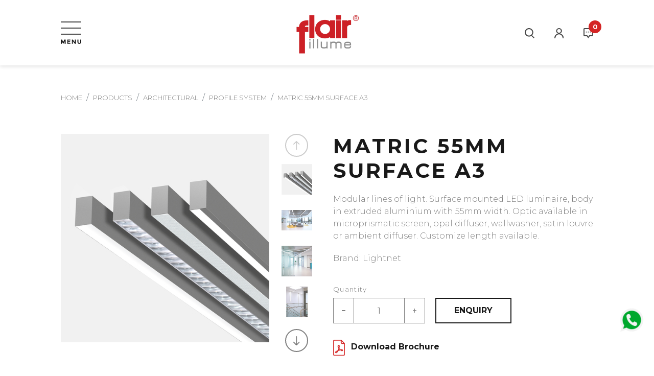

--- FILE ---
content_type: text/html; charset=utf-8
request_url: https://www.flairillume.com.sg/products/profile-system/matric-55mm-surface-a3
body_size: 72137
content:


<!DOCTYPE html>
<html lang="en-SG">
<head id="ctl00_Head1"><meta charset="utf-8" /><meta http-equiv="X-UA-Compatible" content="IE=edge" /><meta name="viewport" content="width=device-width, initial-scale=1,maximum-scale=1, user-scalable=0, shrink-to-fit=no" />

    <!--meta name="viewport" content="width=device-width, initial-scale=1, maximum-scale=1" /-->
    <meta name="description" content="Flair Illume aspires to be a leading lighting company by providing functional, aesthetic and revolutionary solutions to any lighting and luminary need so to spearhead trend-setting designs for all living and working spaces." /><meta name="author" /><title>
	Flair Illume - Flair Illume aspires to be a leading lighting company by providing functional, aesthetic and revolutionary solutions to any lighting and luminary need so to spearhead trend-setting designs for all living and working spaces.
</title>

    <!-- Favicon -->
    <link rel="apple-touch-icon" sizes="57x57" href="/apple-icon-57x57.png" /><link rel="apple-touch-icon" sizes="60x60" href="/apple-icon-60x60.png" /><link rel="apple-touch-icon" sizes="72x72" href="/apple-icon-72x72.png" /><link rel="apple-touch-icon" sizes="76x76" href="/apple-icon-76x76.png" /><link rel="apple-touch-icon" sizes="114x114" href="/apple-icon-114x114.png" /><link rel="apple-touch-icon" sizes="120x120" href="/apple-icon-120x120.png" /><link rel="apple-touch-icon" sizes="144x144" href="/apple-icon-144x144.png" /><link rel="apple-touch-icon" sizes="152x152" href="/apple-icon-152x152.png" /><link rel="apple-touch-icon" sizes="180x180" href="/apple-icon-180x180.png" /><link rel="icon" type="image/png" sizes="192x192" href="/android-icon-192x192.png" /><link rel="icon" type="image/png" sizes="32x32" href="/favicon-32x32.png" /><link rel="icon" type="image/png" sizes="96x96" href="/favicon-96x96.png" /><link rel="icon" type="image/png" sizes="16x16" href="/favicon-16x16.png" /><link rel="manifest" href="/manifest.json" /><meta name="msapplication-TileColor" content="#ffffff" /><meta name="msapplication-TileImage" content="/ms-icon-144x144.png" /><meta name="theme-color" content="#ffffff" />

    <!-- == CSS == -->
    <link rel="stylesheet" type="text/css" href="/include/slick.css" /><link rel="stylesheet" type="text/css" href="/include/slick-theme.css" /><link rel="stylesheet" type="text/css" href="/include/accordion-style.css" /><link rel="stylesheet" type="text/css" href="/include/jquery.fancybox.css" /><link rel="stylesheet" type="text/css" href="/include/bootstrap.min.css" /><link rel="stylesheet" type="text/css" href="/include/stylesheet.css" /><link rel="stylesheet" type="text/css" href="/include/devstylesheet.css" />

    <!-- To fix the bootbox script popup in some pages, these 3 javascript files must be in the header -->
    <script type="text/javascript" src="/include/js/jquery-3.4.1.min.js" asp-append-version="true"></script>
    <script type="text/javascript" src="/include/js/bootstrap.min.js" asp-append-version="true"></script>
    <script type="text/javascript" src="/include/js/bootbox.js" asp-append-version="true"></script>
    <script type="text/javascript" src="https://platform-api.sharethis.com/js/sharethis.js#property=620072919343fb0019ed0ca7&product=inline-share-buttons" async="async"></script>

	<!-- Global site tag (gtag.js) - Google Analytics -->
<script async src="https://www.googletagmanager.com/gtag/js?id=UA-213550548-30"></script>
<script>
  window.dataLayer = window.dataLayer || [];
  function gtag(){dataLayer.push(arguments);}
  gtag('js', new Date());

  gtag('config', 'UA-213550548-30');
</script>

<!-- Google tag (gtag.js) -->
<script async src="https://www.googletagmanager.com/gtag/js?id=G-5GG5KVECPR"></script>
<script>
  window.dataLayer = window.dataLayer || [];
  function gtag(){dataLayer.push(arguments);}
  gtag('js', new Date());

  gtag('config', 'G-5GG5KVECPR');
</script>
	
	<!-- Request by Jason, added by Jeng Hann on 20230515 -->
	<meta name="facebook-domain-verification" content="bnvy5vco6x7vrfi2vg5lhxyvex6bwo" />
	<!-- Meta Pixel Code -->
	<script>
	  !function(f,b,e,v,n,t,s)
	  {if(f.fbq)return;n=f.fbq=function(){n.callMethod?
	  n.callMethod.apply(n,arguments):n.queue.push(arguments)};
	  if(!f._fbq)f._fbq=n;n.push=n;n.loaded=!0;n.version='2.0';
	  n.queue=[];t=b.createElement(e);t.async=!0;
	  t.src=v;s=b.getElementsByTagName(e)[0];
	  s.parentNode.insertBefore(t,s)}(window, document,'script',
	  'https://connect.facebook.net/en_US/fbevents.js');
	  fbq('init', '645322780770507');
	  fbq('track', 'PageView');
	</script>
	<noscript><img height="1" width="1" style="display:none"
	  src="https://www.facebook.com/tr?id=645322780770507&ev=PageView&noscript=1"
	/></noscript>
	<!-- End Meta Pixel Code -->
	<!-- /Request by Jason, added by Jeng Hann on 20230515 -->

    <!--Request by Neetan, added by HL on 20230529 -->
    <meta property="og:title" content="Professional Office lighting Singapore – Flair Illume" />
    <meta property="og:description" content="Flair Illume aspires to be a Professional Office lighting Singapore company. We have an Extensive Range of lights for Office space. Call Now: +65 64589903> 
    <meta property="og:image" content= https://flairillume.com.sg/images/logo-color.png>
    <meta property="og:url" content “https://www.flairillume.com.sg"> 

    <meta name="google-site-verification" content="DWyL63DxqupzyswF2PdsqmDcpXrgcUwp2kMOtlSAnQQ" />

    <!-- Google Tag Manager -->
    <script>(function (w, d, s, l, i) {
            w[l] = w[l] || []; w[l].push({
                'gtm.start':
                    new Date().getTime(), event: 'gtm.js'
            }); var f = d.getElementsByTagName(s)[0],
                j = d.createElement(s), dl = l != 'dataLayer' ? '&l=' + l : ''; j.async = true; j.src =
                    'https://www.googletagmanager.com/gtm.js?id=' + i + dl; f.parentNode.insertBefore(j, f);
        })(window, document, 'script', 'dataLayer', 'GTM-WTMTT5N');</script>
    <!-- End Google Tag Manager -->

    <!-- /Request by Neetan, added by HL on 20230529 -->

<meta property="og:url" content="https://www.flairillume.com.sg/products/profile-system/matric-55mm-surface-a3" /><meta property="og:type" content="product" /><meta property="og:title" content="MATRIC 55MM SURFACE A3" /><meta property="og:description" /><meta property="og:image" content="https://www.flairillume.com.sg/UploadedImg/Product/19052022_21319_PM_matric-55mm-surface-a3.jpg" /><meta name="keywords" content="Lights, Lightings, Lamps, LED, Light, Fixtures
Decorative, Modern, Designer,Stylish, Unique, Creative, Innovative, Wall light, Down light,Ceiling light, Pendant Light, Office Lightings, Home lightings, Table lamps, Desk lamps, Economical, Energy Efficient, Energy Saving, Efficient, Affordable, Cheap, High-quality, Recommended,
Bright" /></head>
<body>
    <!-- Google Tag Manager (noscript) -->
    <noscript><iframe src="https://www.googletagmanager.com/ns.html?id=GTM-WTMTT5N"
    height="0" width="0" style="display:none;visibility:hidden"></iframe></noscript>
    <!-- End Google Tag Manager (noscript) -->
    <form name="aspnetForm" method="post" action="/products/profile-system/matric-55mm-surface-a3" onsubmit="javascript:return WebForm_OnSubmit();" onkeypress="javascript:return WebForm_FireDefaultButton(event, 'ctl00_ContentPlaceHolder1_FormControl_btSend')" id="aspnetForm" autocomplete="off">
<div>
<input type="hidden" name="__EVENTTARGET" id="__EVENTTARGET" value="" />
<input type="hidden" name="__EVENTARGUMENT" id="__EVENTARGUMENT" value="" />
<input type="hidden" name="__VIEWSTATE" id="__VIEWSTATE" value="2iET5KxUSdMLWmiHWMrwBeFiwcuBiWqxTSiSVLVjpzkSjzmKwVtn9pSAfJRPeKJZtM9OhnUl0AkGDeM93JP6vwYflvDl1MkrnnJo38/2EDy+S+epce5evsjxxoN6x2Dn+2kO/7w7A6wfLnitw+2z9VXItKdNc2k/sKESfq50O9TJasAwA4F3mmSfYszgTMuzedHUhPu52Wn5FkMO+HMzBrkqNF2bPmmwa0fb/TwJXE2c3if89Zav4cyAruGuBuVZg3g79vmCTtvtPU7Q2Nc/E4pdlHJw/3repZ+T9I8BPoEaSn/kcCrKnTNqC+ng2wU5Ot4Yp89XeD16plKUaKTvI/1BRT8BI/+h4rcOVCduZIhEaqYcsBn504YiW8UOSKKMaGM6voal5AgFMrr77FrtNYaVa/laOUR5EPok62RTLYNuj6FNspgGpYz+kZsptcIZfrozk9SWyjg1MeePovKZJyZ/Hw4wn80FAjCeUmedIw297scGRLeSuPO5habzBZ2kYnqsWy8cWvd8RmPDJ9XGBejW2cswhvMn1+ssgtIman4lAa0Me6Lug+cadOIdepGl24exs5egxlnQYLgf/a0lncHkt7iJoJ2H2G14B1TRpW0k+LceC7OCYZD2lr5rHtTmqMesHTNVe/pqvmpMFml5I64uKHK3kpz/RPYmNEy4nVuD1AKy+Wb+KQG2qDnnL5H3J2w7dDeZs6Ir9fV0wQXzTNXLwu3INeHtodPfUI7WQrt5ldFCGU86iT9Bw6Xpr82XgfJJp40NLlXGQBoE963f72hrIafFgWl1/RwVYydH06sJ+/Wg1v0lK91V68zBVTf8Ac5uCtd3ldjj4AwAkqGaC3EndeJLP6xxmh5aatMpNbWX6eG4aCNSDheujEizeUNJNcOumos2TtmKEkiQRc/2zPgpivXDTP0yeR0tYSwe/c3gZcAumCCUgxD41IU8qsXGOurTpD4Zni3wIY1AFsUIp1rJqabEbS17oePgpCnBqA6aZIgtloO6hmneKy7NpZuk0nxPxcntjvdZWcNUAupyy3/H0iFk96l7tokYpLn2BgBzW/LV/vUs5bViFt7K17DrNWCRiOmoWyC6BPFtmRGb6nKtRHD/PJbcpBMQRKlhC54YTDPnMJf/ySfwUxwT6OfwHm5Ac+yJPI/[base64]/H1PkbojbWDkMDiQ6BwRGHDj6HuGxpeGFNjg5NnsDG6EfCZwLIEIJDSzz/a0ZBysFStXMpMQxtlp5sf9fauiKBXo40L/Z3mUxiaf4f786WJMt2j8/2Dl5lMYhq+JLFIFld37/kfcpnziYyniq8JPukLL1IMwx/7VeDJxmRcnIsKSFhpOp9zA76ApfCJWEtVRuG32I1flG65eiGdXmHSL2auTUSquPttMFQvx22pZ+UpW0QdHKEqdcir31mmLIe20qRKWLc9zDEnv64gxBTbDy6R3lX0YoWAEOmTRwcbtiwTo3pxIyItP+mcdnfMafmyZxKc9P2BuAEmIx38z9HRGyvj1Nx/3tG6krgOJZwwKcQ24SJaxpoy8n0YaRX88ltsJAKd77DhT7pdjrMOp3LLsILfhXSWpguonEDa9UD0q6sOEZpHDQZQX9MR2bCih5wIjdrx+4O4mNY59FJhd9jgJ/foPbZdoJEyr6QtbtbhB6ZWBi1baPF4xeRzaZXDO8muPYqZNqjyFByCEUbNeiVtYwRETABdxbj9/Loq+k8cHTvfN74d7drSVuR82n4K0GQZnOYW79Q9Ea0c+e8afl9J2wPE7Yw4vh5dRD0fCKqNQ2kWGd4l0rWL9kkQ2r3kzfzHnrbKVjv4/BX59BhNMhchQL41/Ay1jmGGNgzlHKaUeRoTqFglL6X4WHwB/ARh668lIAKsNcpVZgNGKiHsW3gzPI66nK/7hD2v1YmNQoehs/DOYwx+mhSYI0ReUyltxmALv/i51ok5Qq2aNknX1a+I91sZdjRho3PnuFgFQQIjOSXtY65kGhykgrhknsMir9X+q5vG2jOwt9OOV4fXTOOCNvZC/uuKzfKqGdjU6nRgE0V2MX3PmabOYV40IBF/O6bt5ds4yhcCLJDBVYZZfcblQET4Mff1s2WwxWd6i3hiIMirosTgllwjzxKm/xxYe8Wlpf81/384fGbAM2hBk0W2BVRE5o8rOFrsBW076OzKliM3ooSmtwnsf1KgMZmbOM5/0YTy/o0Gn/PllHXxt3122kSD4sHkstTzm8BFTTYzlT2w+ZDx44V0z5v5B6zgBf7Hx+TvOcjBA+gI+pSYclKk8gbsRDJc8PL9/4rdYgC6qiC2kLLKz8fnfQ+DIshevefDlRPvufc8dr1zcdDFh7W/LzP9DAdE5XIh/wOZLd1+IwqCev52tw5uChmKLTNLOaQjUBFe2+SXcwSzMgk5niC6IbUewA0rpocwAl+67wElnFhNLw+OybTaBCd27Ujr/+4EFUnJgktoYV81QMJ13rWt/19bupAbp6O9uSMt7J2qQCpDMw82PvPSlKT2qOOZr9rw54Sa8Vgq1M8NBkHr3aieZXjRF3pH6tIZPRXpQOBHW1kjrWq0gjti6vlsd5lLPapfGQsbLAxAY/SIAY2KqBGraw2/d41CwM2w7qAR0YxPhb2lOIK11Ts5lEvzs6VA4gzMmAvY6+T7pKZa5tcWluDORptCjx6netsbOfcWnM0ebfxlJIDzeAGJfdOJBkRK3gzYc7EShSslqEj/NBc+ifz0e0l/llRhoL4SNcvUp6VelcFeltKfXNZDjOBpl5Xbf8trSroCVAyJEZIjj2NNGoXypPy6MLf+4fMZyI3/QgknK4ajeh1k3gIFZuiRSxA3fW+1AAPscDGgF9asmCaxUzX6N8+sIy8qXGgc9yXC98LeXYqAs+EAlrl6tprKj6QoOvykZT0qt/yPEG/o/42/FgqF/J+L4VvjlzNYOCpFXIaaFXaVM7J18G7mbTAPw5119K5a/oc9uW1J54166IHeCUA0lRzqG5Ye4s6Bsp//GE1h1Lz4hC4OvNY2zAlCFFz5MNt7A81xZZxQmGH9nB1YFR6ElYold15RQuOD8bbRPxrz1gld85tejI/YLBsi60Z80WbUD5IQupKfrWNxY/tPq4COEuUPRYbLY8fGADHR4lQCMyFisBApHmds/WmuMFryPqx2ZYD3pSFcsGUJb3Q/TD5WejPQCOhDPFA06V77ni56OmkoVw2j/6jwbzDsHdm2dfgTdsaUKH68P3ift/zjvZ7HT2t3PjtT2qgn/NPykyoNljLJtj1WYbO0rBps5mVXlUkY4E9f5nrEcC4C4hTQU12h+97ps9IcrqPvOvP41VFcf3eD+V8yLhrH3RkxY5ts4FXfniHVe07ci/Rqjy/+mxGLFW36EIF+QIrEeul3OzkNorpDOR9LX169jsB641lr5qv/Gnsav64HAj/iPjs32VYWUJdme4gd0hq2yby6S4LTwXsnIxZ5xmVX6doPdDkW9g87YWiVhpIXqH8k6Acs4AbEMwopK9tEWXGGh5hFIUFIt5jLg52m22c1aXKsbwa2v0hidnwMMlqVYFyG22zA93+RUZo9S+WaPF2GHPPHEep/4scl4ydMp5fhVgcx/cZE0Q9mjeO4wy9fPmWOIjJKxJCtGszVotDg/0EnK/KVhANJAfZtaFTztDvC8UiLEy9AHoa2GCIAiBsvjEYyjt2Di39N+coTtpIB6KHGZM4a1tHXhVwh6Lauyrb6X/XRsotb8D7RFbjOFkNtdhbuKeMrFKweKRHANV7wYaHOtVMgEywbBae70vseM27ZgUYEuEsnfTpSv9x+bsysG5o9lVGm6SocAoCfeHQ9B3udcEUocEY0pEHISyvclwIxQCwOPSpgR/[base64]/IpeCjdf298GVAMmX1TBFvYeE/iu6TE+Y0BPpyFrBkVGA6w99fg1pdfRnMQ08s62qH7SPsEWI9vODV4UVe377vOJxAQZXYkdjkeV8mItv7cYJjxoPaOJ6RJPGa8AFU+TVPkNvjqUErQmWRtQfPNCsvcP5uO5/Hf8epbZLLVi3LkxZTxks6bdSg4vAJx3QTd3aiSSWjpnCp8NhYQEb4ra09z58l8Kb8fZPBrGF9qDsCzw5NV0c/[base64]/59YRIk5xsWma/[base64]/XFEmpghRJjt1XB9AA3eqVTTJlqauUvjIs66TGeDvwZWCQ6hXa1gEWUMlsO6clsJ10rte5WBQiROB2ZDPv3Pqwt/GSEwYxz4ssy1DeqaWV6j8kziWyI8a/jrl0pLnzD+HzL0uvaF2/tTA0eBRiIBRuGWlHtPmnhHrcAhDnonJosMYDeiP2xJe+Qk/qFU0iGEIXJk4AM/EkJTvLRok86JSre1AOnElTYAhiAMnVK4hxTbegZRx18W6MSnel2WngoQX+Ah6Ib2pBShrfCoG07gRtCE2nMeocO5dr+tkM2ggvP2m5W1vWtG3amdKfbYv//[base64]/T+s+996UObTyIeKQS5K2jl0U57wYziZaj41QmwXFe1isnfv5WqeqP6/4tve3Z/VJVEdBFW7OE5GdE+2omiVA5cUr3fXVJP17aglS6uMEE029fdtvk/d8f2Hur7R85O7AQAR72PBhBTdqX4Nu8MreZLLe+nud7PIpGjOXyAoZRCIKQ7a+C7Me6JOHYyD7U0UdQM3b2eMbpxmpsATyEkgXizMPrrJKd8o/7gmp+cLcZoY8C8tW9aqdU+kbxXv1AfcVvIoGiXf/woNztL85QCdjYIe8ep1qSjMzKhLPNraDXpIRQ6zAyvOasEJBret1Va/cQb7OcpyaV0HAbyDiMeBsHp3UZt4ypwQh2BcqCpzHuuh15Q6VtAppUnzlcISvWYxilrvtEW4b37ebbOziIWYVPHC6h2u1aNeQbHyKkXYBticEvsB+jPRY3C9SRVZ/K8P+BtH2mLFKVQhO4jdeSrd9Lpeco/qLOSnwjQwItoc7bwxn9jyb65fpo/[base64]/FyPLO7ZYy1MHvxlYRhhcbZW7AawXsVPcGzOslgULfQU9MaZ17Y+t885b2I4lNZ5jaeGOe8gt/22YTmmNJVnvGKXldtbgqWTCWIyY7gweezMQ6PzLx+cPQkik+km6tjOiNa5rPc9J3Iznm+NgHpblX78zAG1AOfpcc7DZm/GBNIyC+YFfFurXiog/H+oZbVKNCxaC9jmhQ3uENfnZn2wfPeGVIp6YzESauFiOg+7BMvvuai5plEYrCaTC4fc7W8N2WnadmgX7kBRV9b6ylhESqw/2FRerC4n9XSBRNgN6OOcA5ug2r/f1QvO6fDUeuzrgRLXHI6fCql9Qu4AnO7yQq/7sEHq7rBDKSgYyeS7X7TTeASoOXtuntWFpR71OazmhFiKc9CCufrgWEAsVT7prq1rv+QQAhL3qQyFo7IiDc0XYcE2zPdrJElEYrapU8GjaiVJPHi5m5zVQLyqrmNTr3uors8yWEFufrBTkS6XiX5+fLCb1Xf1U/yXaL8GJ0B2hRGc2OKQ4PjD8+7tpkbUz6JTuizxBl4CB6YzfIHWM+q2mdXVVRcsH7vxfQAen/RZGoonLYzye0l/OIRR8FnoVfu64tBwqF+UJ5EGlIYche1y7dM4gdECf2LbmOCO9UgVaMC5xjq/m3V+8fsv62Dv26grti2vLdpos4724gaFmYC11y6QERfQIuTtS9WpHWEjyd+JSVbHaiNaQLlHCJ5Niy6hr0a3F5Hpd3HEmG07kF9SyZuaziIsUjG7KKyzX5QWc4giulB21f9+VDmUeZuEcelt9PIdazoOpAsuGthvCEQAg4cSjDDpQerhAnf5mpjc10uEVoYa4IwXSnj/[base64]/o40W0gxiNf2wXU9yP934ZzZizMbBzt+nkFTdcJicyt91ai7E8WyLXJbJEfivz8501Hi+z/UwDvmQbO3kRqVrxw1er5pRsuDvywhKT1aCD7EdP8ojMeJ29nY/[base64]/AE9J/pWE1FXquP5wILWdy9tzfPhLj3V45wL5HzEfsTQ18LMXw5ZStScUZFjBZx0hCNXvGAG/0FQ7KTXQmgIaLn/bOaXygQpgA6305GMn7LKZlq1Hj02wIQQPZ/HgfVMCIwrSOAaLNzJ25Mz/sUgW8AT6L0Ee+rOhXuMEfamdRzMJsJKOzRG+vM+sBLt4/44F59KikloSopn31o1ZHsb8LCkIGEV0LHXyehz/XqWU3bKIr9lqM+EVeY2BgzCKEF8l29W9tc+NyGlut9PPi6Wgqt3gpSvKSxN9l0YFPx+S8F0qQ3V+Bg+FyfN5ZZED8z9kSaS9ffHdnWKDfYkOP8JlPN8t/2nL2JZELPdZZ3IqqYG7QRIpRedMfd8RY6sSUlqdjOvEgWhMtyjO1LUxrMtOaiPL2A778Da7eCKIpzmxzQx2rn6XO6ksvgvsWCXKtodfKpJPQPhUmZkIV3dgs+fMGQW8dS8zlUFia1NBkG7x9uJumkCvSEYDRkw5KO4XtItwFAeatDGsUsHh9ibmPY/ljOhYQ07ysz9UE64IKHVVt+ppSgtiwnyo4hxsRHrLyRmB8pvbM+SqYc78F1B30Ab7obGA5riyWC3jT0iPuP7u9uMhjFcT/NrhLnbi7+59NhnQYGpCQdo5SxrhePLf6WdYXpDqQ0eNRO8Wdmr83YTVoIsxJlXoPR6BzfefGjI52PCrPzNSFiSsJ1eAPvPtMS47xEuMsCqcYcwgidg76CIE1Prqshdq1lqsUu43gSfDxeuqByo1V/MkEMCStPtOXR9jTCZ0a+/ek2kIehOG/lOaoR45fLDE8mcqQye63UXdFsDlzqzzxXCdhVASc6qnaQx/wGooQ5yrzyMsP7jB4xIYZIbO/xY3qbuDy70s6W/PeWVeTC/0A3A6Rou7F1zBJrZlUyaZeogpsUIL/VGrPaoehWY4HDKY6R/58vtk3/rLS8mDyrKUUr3SlXF3snvQwdIwfW1KW5+Jt15Qs4fbgdkHIoE1w0Ot/gd5xvbK0saOVIimDNUtQwefGAmUfJYLVDHmGwT8cFchHrv1sAEzZnGYGJqkpf+ebLo7M2+qIJWA+n+RABVCJkzKxXm+QzPjQz4Sp9F4MjeanyFmTBwkcFlA0QOkPLcrH2SaU5KregQDfT5hTKDmO9kouTjUz5sXH3NQISgOm/s9odLcO8D7fHFXHOD7qR+4Xqz608E50/jA6/km5d4CNeuMvszdp2hr7LDS8SociwFiIJmWEIZV+yoYJLr8i6fWB86F3cnY9CpM8Mw0mlAvevT02/s0j9/kncHNa52+F3pECN3WHbUJxFakxOQ00tlozJprGkA4CtuL27Oqvy0WI/[base64]/qUkxZXIyBNsVeea74zPcbhJ1WtCft6bw4PybH2UbPw+uNAfLbUiMxEdI0KqDIF8E4Tg8Q2UlCRvJbjrcbIbUoiLPunLKYG3yvJPT508esaPewNQtpWGM/T0SLW8SVUGc/oIfWwefXSlF2yReRbFrC/HGHwZjVmclBX+TMmgbSEeHOYf3rXc7zsL/3XXP88Kbnh6CXSwZ35yTI7STZWMDFZ8rXiUnwCF9nLLyZeyfh/mXBgJcOJfuzGnQPXxfRmFH1gco+JB+9vZKak6QJM1gCUi+NP/6tYx8J8wM1P97SuOWE4a21hcvEXg8Q3nI54QS/tEgFaYjHSZVF/f1ZZDQAskN77zR4GOgHcwi5087pOpjiS1uzJ9+lpYMDYcNP9lrLo0lW4dWSUQ4fKtb7yyqpPdXBpF6LUpv0Ma77xuP8MHBaeUoTyiaKJ2mqMd7/+omxDuKclbe8Iysu/va5y/[base64]/RzP4DK0UHoFYOizwWCzzuutYNchLHRflLAkAwqw/UxCc0wlTj3LEnaFEBp0WAie31NRm6QN4CcxU3QCVWHscLWtDXcx1OqztiwIfAym3X095nn79alY/NciQhKVKp4McOyyk3n+c+caCDzblSptHuLszU9rhVYExe3/GfhcHej+sIm4cX378H1L5E9C9ARw90hVdyI1pZ15U7jFValK2tcqwuREDZuMXej88Sot4Nf1ka8qoXLf679arRxyLrVFj81WAv1nNuQ8IlzZQm4pXP+lZA8TVmH/LEsz8UuoRz8cXDaKuj79Y+1YRFAYLKBI9D3fdFx+IaMWLERPRxZdtay/8PSD3SCxi6R6N0Qg/AB6fI/4GjlXF4gZBEs3nYfZzcEqj2Tsf2JJmIzxnHAtdCT1YXca+3WpLndeCCKrEJq3p1YI54XUeIegU2S/iKYKq5GoMewAv8CLnKK7u7rdo1f9ezKDSbR/fuDhh8gI+3T6HUE0Ku0ObgRMB/wY200GPN5giKRlHwKZITVHCsMuony92g/CVYhgRlLeZVL09xhZBCd5wMVG84mzRxp6kGIwFkLprEKDHZfysk3zUxNleO0dIOpbuTBH2+3Mfl2+x7j6onepj66VXBHgsrvUo62+beJMsDwSHkPGq3/uPRrHex17GarI3sSEdul202LE/5JcxrnNjjJdWuUwlyLj3dUImWsBeBnE89F8BE7VWS/joNtwyZvXUdaptGFhEtrtgEnMZS68xSHAoAx8DlyR7wXdjIfCTIN0SSSQwPaVftEZgD9b+p7PFmL2SvbkfQAfO6EBjz798zq5XSXc8k+N3ew/Qs/b10sLQ+YXEM2DXX2OdC7ws15jNbo5bYj9v2u4Uf7gmUzo7g709k2kG7M3mSf84TP6vzX/gyUTEWphzEfbxb4RvpIdHCJwY/kh/jjOsxlrNhdX8oEoj8g8yRSgffq3IKaIKd2+XJENepmEvGNAtEvclTug+Imfcgj85Ueo84ZS0ULDxIkUIgMtcgA4IoIa3CK7snRIvrmV/0C0VnE97ymZyI/nH0vAtfVBkNjA3wtM1/+sNDYRkyHs9veOiooPzlpT7O/I4qCUT40c+IOFZQb5H6cB8uhIvSL0jRxVsHF5HhHmcDULM1YK8ybkyMaIeJOYrFcGIck2JIXazO1Fu435Ik8PLrMsJl+R+aaOEDbnz0QHxPkYzuNahYz/4gZTqVP7SSO2sCjOKHg0PkqcM8HPdcTfWa16WdPJubVhjL25vmyh9w+bIU6wjt+ifbhk1kszHigWhG3xM8JX5Ryp7f7we8EWW7vw+VDptFMnZMmhsjYLhU/L4vv8lnrw6tbhI+RxT2Ibt89aLaveqBuGi2yvMO1PbsLubXpUd9tgk6kBhJ3tFTzmhpoA502htXclMEzNa3KdVVefFFqAYBjVf8NQtRd4hUiF0ZhoSJmYaItmnwF5jSTMNsKKgtthtPgJNbxYCB9Ig6TK1Lg+OwZX1LS8lE0XcmbIEPVsRKXlUYcR5EFjk7flN0a/TO31h1kzfxJz8wp5Lst4pEDzu6/9oUkAobAqxtzs0ZN5enflNdv/1vL/LtkDnHk5VygkfLKt0a60XczWCWfZ+V43EWLQs2qMHYoRzqP/5MFkVv4aJFGjOnVCYgbwpFs68Zj+O9yUIuRt67LMgiU8k3duBd0jTHzRFde6tLJ8TN/FXxlbcg05fGVqvLUUnhadLZd+JL90YAxPjYVpXQekHmID2NXN3kK9PYHXaCgGPagQhN4xY4e4i5aWNI8bJcsZbVpDVJjyeoSMHH/eDdRsPKL4SKRCFk622hZI2Jk9wau6LzMG95zS0odBDaXf7b/[base64]/jJiBI/8XpKxQb2soUyUXq/Qp/SpEfsose1IyMhtjoEIfpVAIcZA0Afzbc2u7PhiimjTmIuGEtLXxa2p2I83KBM0o6+jvPWy1CHHY4nF/0xU8/AbEJQzBxxxorPjdgynzwkyYSpH6WbMI9SdMof4wOMh0SuGY/ZE8KLQdoOL0gzqGU1UnYC/jHOu3kOorslaWMS3zc4b+kEYG+sEjy7Pz6xTWIJAr3x/AKlF7W9dkrr/7p2jgpZi02XZjDh3kI6R+K/Tfhl+lIxXN+011w87NoXl6PfzniphvD8+wG2kbLsK5IOG6deS7GmVD25y8DMVfDqWo/fdhlUC2+3PJdO2BU27n730acMwLQcOShz8a7UsV1nOdPMScfj99NacND3R8oTlPEfEHBidxPl/GpGX+7d1PitmgFfqD7Aa4mxsmHs7L29dqh52TAWF3fhva1avXL4Ipud+3HqIuXVBXphOO9Gv0T4kpyeM3Kb8HCCI44g8H+ALOhdZ8frKwwJ36kwrioiHypqrIG33APpfF1tElR1Y/uxxWZDIKNK9+fs3HUZjqZJZkp3O20oazk8mmyjbYXFCTnGmeSRcpglwmEaSJFLKYwSPMVnwNXaDiO/ClscF2c9YYKj1qZ+v6qktjCKygyaPGSCVkvtfXQLnHpk9HySraplnltG+u4ralWDihXJuneRQf7gAgJWN4zBFKrJ4z3DWg40lZx9Ag75wk2TBbvw4hYbEnZ6N0Cah8l2hEStMWbZ/xRG0w4lkFBn5USZ0Nx3sp9y+T2SWXerjD3rzctzCpZAvkCebtHZXsjcSBckbfkYG15YoAHbqFQWWQe4qrffi+F/tpR7vin/6rjk7AGBvTq9762NlSf7Q16Exw87/+1vkYCquN6MxdgqOest3YGn6woNULTlm2Fcw8oXrTDyKRBzg0NSCsReBVuQwSJrew2Js5R5Vd7XdcSQQJ8/7NGiqjGOngUlWScn9d85MTrw3gcxfRotlv7j//O8MI5qE9WfdbHszOgapcMT68fGJK1thMKBDCEYlKpgpFHi6F0Cku1I5gKY/+AhbBTlPO2Q+i3HRtdTBe70z6b+HhyYqPc/txzX8rLQ3jmh3gHQD8ml9HQWIrTfjU10eoqz9Q2SugRQ7lFJ9MBOlVQ9DxBnItFYHnpWpAzrlPk6RfsHJUfXzJgZIt2t/R+U7VhvjSrH+Wh67fQRSXnBtVEymU2Rb0ohj3rRy1lyQpUA1eM+8h/TTjRVyl0cwiwRDI8omvzgaG+3TQkAVLFqAD2lm3DXNZIu9yrhJU7kxklxBEdo7AfO/X/PGj/j7DMLyLl4bf+cncbgI1yUtT2aY2BORwrxNqn3T65M/Vv8YWJi4qOBGNwUsPfOjVxBNkxhs6dVde+eZo4MVejN9VWpKlojhlqEoR8nMjjsLbz/6H/megy04YL67eoK/FLn+aKg6UnBNXy4zwPjJSCRxjO3dqI397e8eTyTbycWBSKU6U2WzQEu7lqLAHGZXnw9UxLb6c/cLaw/dMgOcrR9K4Qx1fThy3L394DFHqa05BFSy2Nu9nzn9WdfgiA5v2zwfp0BpwBZNF6hiEgor8hLTJQl9oOhsD1QAflcuZfG19b6EOUP7W8ifPIYUNW7p29uC/y1FRD7RQLab8DtDoo5HRaenDXYa65cwS6696jDbXET8X/VhqybVfH/8eNJK37hlLCdT7txDJx4B8UByuabIjENlhZnZhU8uKuiQrV2bzVFvO1daR4tq2S2dX5t4U3i5FlF2uTiEQ3nX9G+wZp3t9M4kRJ+shSLd8qSZBPpnwF+7sRtAyCwC7sYohuZgjRojv7dZ63GJotI9+eqITZCx0dA9gMOX/yEDORZDe17Z+ZMII+5YIen4aU+2rBT0vZKw34m109xvPm0OrQaJA7Vb3/tSdTf9WtRZbd30FWPWJdQ1otn8qGvtHiZYs5B007Y90/[base64]/0Jsg61T1tVc9w+QEw6ZhukBNtCLGfTO0qejo1ZbjdS8ynSZAXVYiP08VTeLucrG6ClC5Ff1D2PHK6yW9S0yK9fRwIlK1c8vFYrsxmGDBfAOgSfQiGq9Y23RJgIMTLoInq/jVkYneSm2J1/jceuWqeyv3bfxfMbLrcaTGFckMQ8PXl4PG4C8HqE45qCEoVyL22e6MOgDjZ7NuOyR6dWV6+YowUSyr04A9tjVhyshKD/2fmJAy3aaOPyBgHprmCjnOZ4t1SyVJwwUAf5mwbSsQuxXi405wD+aSOKye0QnYSNGdA0aL5C+VdJrJ2w91R1O+RBA/xC6hVNKSnatQHOsgLB9+Ha5Iw8PbCSAZ7EJX1wkcj8mQS8qXv/jIPl3bJjaDv591VwwN+qRsVKBFRfjy+O7xpJK6vk9Lz8J/kSAm4Tw487M2GrZ9Hm20Uh8I6OjRVZam7bRgQQD2TTnDDHh2tjVqZNJYvLVFewDFQxrMNfiGOEKkNGJ40+ssy88/ixoc0OKiGDheadqGKl3L/oj/Y6jMmOgTzgL0XJG7r7weBbr1SGIuxo+r6/AjbcVQMcqINw/9FG+mzvOmLiK6mPXCP1+/6jmxcWwg4suv+3PaI+O4savzkhnu1oFs3AqmBfEEXZhZdYKlnuai8UjxkB2KirKzzxAlKv87+bzOxHeJRO0+2Jpj23UlW9SPVdhzywkXAt9moC+NGaMmZhjGRHR49NrbsNU612YpRh/L76Ik1iuvfU2D4MWLsE6kyDQcABxK346cHkqCojwnVdNaA/xbyl0I7EMf9pxD/4145McYZUqfw3egBjVtHyw40YPnoiAwVAv3UMie3B5tMA1j5djDdSy1npjhoFzQS0bVkwQiY1Blb1+VtfoTOOddJeoTibyakBrHspfE0NcfAXKEhOIQ8rkJh/aQU0MOuFa2+Oa+BYjVvHU0uOcjOKuDUNG50FngFAbcWquScpG8ZoIlvGqq6D504fGJ5A3D8QUnYUaBXh33/PEr5etrXFe/nJwnusEwwlbF/P0Mg3h96sAaoNPd+VNBlS+WIki3UIBlweN/X5PilPGXE7WHiCI7POlPx7Xy4ifJyiY94BPXW3ta8IfB6OS3uTptuM9DdPMwu82of30CLkGXP5DKK/KSWaLdx5FVcDkw516hb8xGOStpJTH5b6DslcbZXsYduRLzs4rF1RLFOhd+pHyTW0R1g18wg6eJFS1e3M7GO8FeR6gebdGWuEGGyRNfeOQMHaWaP6kxCM6CrBGdptgoN3Qkop0ZVhaeW3KAelTng/VMwR5GFmmq7Rv/9LKXJmW/RP0NY49JeOX8wabrbmGX/CmstjP8Z/7O7a3rz+ijvGmKMRwvqzSpoMCpdgGOvoe2Ts6iUC/Bx8KKJtsu1J8+GdJ368yp/wIR2gkD6yQtzcK3gyUVF2aceMIlp0V//mrKsZd2YYBqxRGGZ1FWhj6iuoRmt4MNErvAk2n5hP2CfNIEaUrHE9GRJ7ktoQlxiGoAFmoRPWuyJzKjEN13tCr8S/Cr9DKu2CQognUXj3US4Hi2DunvkUQAwkM99dyubNKuFvdBgKBy4mKHZXe7AtsT4OO+zZ4xQvrUwSTM98PKM8dsidj/iV1zNtZCQpagd+GyBN/XW+N8Y4cF73d2sfWERHzlC5RkBdyT+sIuVSjPD+2ihiNngLHOnIb1PtnXZx17gDp5qpzrII4mPSn8OPpk3/CTjGwwJYDc0N9WbiaUh2tGR6yGZyypZqlxZFXkR37r2n3lZNua1cQoWdnbL7co1V+6s3XHDzhIqNdQMWx3NUby8Cg7eTHETDaOlFf8IKCAjv2FISXXHz/TlkyvpH+GsPBHoEhlGEKY875VQ8VJmaFjfBXOaq6DOmIVtzHaIexvMlPG1vi+A/VHugQfjbAX3R/N7Vvc1PXzoke3xpBbopDiZhwsHQ5sAUxrmBLmTh1v3GgQfwuz0UxXFEsK21v4dmc7QmzNP4OXvOf/EEvuZuTafTt97V2Bea+4DKSPt+x41OLq9K9y6nYV3LJBZDw2bbHeVPApp69JnEjXUbneUU9A31wlEwsPqmZooFEnx2Z9egX023cZuRKKW26wIhCWYropufhEmQqIit/v9R/Z7v6FAXzBRgPIrk5qIJJ+l7DIldt3rr6Vhxh+9DuKj2pSiSfnKjc9Q4ItNsedtU48t3oXlllaDyMsuwIMz1Eix8P+rC2Q+djUhzqYlNXuydNm9KaU63XGb0MlOaK7NofLXtS9e5Hj6ypEEHWQBzdTCtiGs1HY2iESIAX0gcLy3GHDYvZ0u8XUqyBjhbtieZNInEz/r4B4HsqeH2driPxLwwsA8P6VLvnaqNxIh30KMzjkOcpb+4SkVNoE1lzYxSGfZm7u6jgHqfhBTRUebipnsvVScEcImzczJvs6bpDQNT/KHjDWVfogaVDbN89WL/5k1fs6uhcJqz7JLs/tvWIrNG6TaG0xk1n/[base64]/1M2hKa9dSH6BmOdDqnC5ms+ACNiuvPT/Oslixj6f1F1Q2F32t3ZRgyea6QrHlkm5nP+BoqltKYzUA+JzpP3sZCvqjDLmKLemm52JpOR1eOkRkE/590kAJThrkCO9vfcApWJ5qz8Sa8AcZwsrlvfxP6lar/usHlucIkq7cGqKxbRTlR2vYuFsmnpmzuTvYedeP+93VO0e5eDhAgKSk5Ck2jgv1tT9bONPRt9yYUVP/UnJXArwivZyLjlD5QG8SsSC2JgLx4F7O8nmFUGx3LT0JOum9ava67TBgf6Le+m6y0QgsCMMa3hFsNOwOPn9rJ+enT7yH2yu8Xn6heiGH1MhQTvVXK0fidDv1eryro9Cz4fKJZunJmWs/2TgkoWQNAiekErUtu6hDyzwxIgI91M/gI/qrOmQic4nVR7yAFRnrF4sOvsLiktYGlGpgabycPOHqaR6xWo8+rw7hBBeQzNbWiF+TEw+pgrtW4i/qerqlWLCu8MGUaQFRy7wGiaCKpv6O0dbKDMy2ZbXoNkZvzoxMhXdprwS4wR4bwnMSMknUmubFJljCRiT0jCNOShb26QdSbkWGyoQP9tz+tN+GMFeGRXpm7XRc8ljm1x6bGlZSMSnPzNXiPkqc3bvXTxEJ1seUS94aL97exhAor+LE0//tNr3C+xaGP94mHGiquVfjCzJxDtTTMJp/MYkN1PHEJYwEZ51DS9Jncf5KwDueWAiw3ZNzeBfbqqr93mcWbmkbRGb6VGCxjcxTM8jgTan47HQ8YtnOVOKDXqjzMiIDV4vQt0M1mR+LmPBP5Xy7uX7VZX6GmtWEvahlNw1uy8huWl+cP8P7Tr2XkwsnFOTG/34f+PiNtDpAT3cqDbHRWZWdwlDqzGclHYqJaxlJcmUppMCyYRpSHmg/dX1DwWMtiSBQeKQej3aYjxNvxxY273y/5ylLokTEhTtBn3qzvgQPGICPvYAWhJk4nK1u3i67WslfNAdndxGdlFBxOyrc7i+Vgb6MzvOHL9xrY+5ivsYVJMDyaE6RibJ4iMEnZxiV9H10bhWynsoja9sOJO9Ba4/CC80JnA4fun0YMGeSct5/[base64]/HD4LD2gmBpon1qj5HBEvFQcJCDqVCy46Lh+nLDLCIkXl27rhEQHAiJuiGMskal8ZfqFotOIu0ao/e9nW7RqXDtdTiItTuuRY2Uw9k/h44CfFMDx/2UIjTjcTh6/G5RlMCgur3FASnd1H6RGZpxj7sjSqvyowm16e+Lj+fzwM74Q55wg/spL0m8br21wjUg3NULpABo7vqSySFFExpDQH22PL2XCJTwFXlZulgLgU1otcgua9ilCpP+g09q4pSBahy+6hf+EYFC7wOqDqJvgNDphP0YSFYjU1d/NgI0o83VHY9+KjN2+/YJrqwbcVgYSewWU6pp68LzFabR9CiJTpZgvRXtU/weLdoMAgwjaurVJ1DbNhVbv7K9C0HAfUIaQsPnx/BZFWmyQm+P8RObW2boUEHaFcudVid7MgB0d+MMt22bfkre1fKwpdJ6oeQcIxqW5iFCfEs3D0drtFaL9CLTEwiLKDwxNDlBM8KTOIqbSxnBlXg7ZRSJ8+4PEqUZLkXF3HYb4gQfqBYqeVAskCoECGp8svE0iIbs/GBCYpMO0qXySEOU1FCvOvH+mxGC/QWa6Q29+tgUv2/l+VyDYD3F2xaXgvo2vgaYgBfZktmfqMN5PihRsMuIiLqbzBImLC79kpx9lO2sMiqguZ9RuyqPF9gZRVaXN3UlQ86lIEXpLQq98CkbvjeQ+8k61hGB7Zt3uPluZaapPItsb/b/2TceMStHhvccpXk3xNTQntGLg/[base64]/J5VzfKU+XcfJbd7TLsRdEdhOuDIcsbhkISlLVH1Cbi6SDw282HtNfLUhcFssINfVjL1r40ScUuFkE8gft6kNL1EjKE9SozqYifH97EKOknBuB/Ja0i8ft+tdMiDh0ZBMoITHjp4x7ojkCiy9+/HI0Q4+RsKvx6Y67k9WCKIxB2Iyks5Wko0wO0/49oLM6j+XpL6iMh9ASqEAdb44F47wKZqr4Qtj5Vh50jutlRn8QvYeA/EpivoBg8hlTd6pOLJspqMQoAafu9/vLaBY0VLL5OjTPTGUoNcWZZ8+SDWP1St1P8wXPBG1ehlA3hsguIDW93Up2YED2jlrDJUJpFw6QY5UltrljY19J26sW+vt5sE/n20YDS/S8mW3/+zuX/uQ2U3hTUUcGWwYLJmaV2g/TowJ0Zf1q6eQw1d9YapfZ1x+9ybn14Sv4OfPnCNt2TYQ3PCELbFoixQSchkR3spYrjJ93qe01z2NSNUwKd7QF4mQGFxV+NHQobEe8DTJ4sG9zQT+esU9EnnKRTg8Zttb7PuhE6/PtxXtDSJ3Bujsry86iIBQvs3Hj7LJZop0L6Adw/fgkGjj15v7KJJHaS7IIoQSe74mcNEXSoMxragsHoHsY0VpYdmDBePeDs12qxuAnVgcJy3pgklzYvwvwAyb225W57NaXbqUpz/+ErD7UOUc3RuTbqsWiVYsUZ8Rjp/XmnDL8TnB2ll7kQ6EefT41Cj3DwxxLf6inrpHzVd0yAl+faQPxRXZu8CTP5n3Xw/Xqnyb1K" />
</div>

<script type="text/javascript">
//<![CDATA[
var theForm = document.forms['aspnetForm'];
if (!theForm) {
    theForm = document.aspnetForm;
}
function __doPostBack(eventTarget, eventArgument) {
    if (!theForm.onsubmit || (theForm.onsubmit() != false)) {
        theForm.__EVENTTARGET.value = eventTarget;
        theForm.__EVENTARGUMENT.value = eventArgument;
        theForm.submit();
    }
}
//]]>
</script>


<script src="/WebResource.axd?d=pynGkmcFUV13He1Qd6_TZJbnWRv35euVcmcPW3ylqAaEYOwEBVZ2hU6Tk-lvzWRvVitvYPQnPwTkAcWLRJ3p6Q2&amp;t=638628512640000000" type="text/javascript"></script>


<script src="/ScriptResource.axd?d=nv7asgRUU0tRmHNR2D6t1GuqG_ML_1dIR-EyGSRPnGkf0kmH0-nj-HL_VtcIfyuNLyfawC0f0oeDnk3vPMN6bXekOu1w2HJW7ciEDZMilqSBt-Y8hQ3nLwY5aPpOhtvsrJkG2AL73-JioNrwsbKQAg2&amp;t=2750b2ff" type="text/javascript"></script>
<script src="/ScriptResource.axd?d=yeSNAJTOPtPimTGCAo3LlVvAGtToKvDUbV_BTb2O7SCQmLl7FHm818HEeONRiOu1kEojuQvvUc4-oLVdCu9IzIZINB60QtfK4fhsN7nnOtmi7HzaNUAPSQOdrmYjcOyC0&amp;t=ffffffffa5177bee" type="text/javascript"></script>
<script type="text/javascript">
//<![CDATA[
if (typeof(Sys) === 'undefined') throw new Error('ASP.NET Ajax client-side framework failed to load.');
//]]>
</script>

<script src="/ScriptResource.axd?d=DT3YJR8QaqV61-teuz0hgiV6GpmyRr7Aik4BzJ53TtQNhWvfGBSlRNPVI4hBRDIXZ9uwZbY9doHxXULeJVDHdQs9PdtudGIYDd-_24mNL_3Q5s1ze8-C1Hfs9Bsy4bxAQWYLVH9ux8JTpQ8pjVNTYw2&amp;t=ffffffffa5177bee" type="text/javascript"></script>
<script type="text/javascript">
//<![CDATA[
function WebForm_OnSubmit() {
if (typeof(ValidatorOnSubmit) == "function" && ValidatorOnSubmit() == false) return false;
return true;
}
//]]>
</script>

<div>

	<input type="hidden" name="__VIEWSTATEGENERATOR" id="__VIEWSTATEGENERATOR" value="90059987" />
	<input type="hidden" name="__EVENTVALIDATION" id="__EVENTVALIDATION" value="5TW4099lJ6e03VRZBrbTdu0fnrj+LeNqed6WHee+J9LMZaUxnYubntW/x9GjNEQbNhJ7NitjTo36EUWfYJRWtA4mjb8AFI/SaEHsJcwDcnzrC0Q5cqN0fsl4M1+C9Esp+I/GprLIBEfxKmqWgIPJTaNoBzZ0MBnWSc+qJyY+3RrQqR/Qhb5Culo8Qz1oJ2LMdTzas9+tsVJjDW7u9c3Ro2v4+y/T9bdLVihN4qJ9aFRK2+qPWHX4nb2NKAhv55Db/EcDzkpAKzu7eWY47JBwDH3puzOrxMS13sb8sjPLWGTlEKYkGOuQGUy0+jGfeU02Z5O59JYa0OuBC5fPk4qW3JneCa4yqCtbGa6MdEei2rHoqbYZ09lvnj2IPB76Ku4SR+GcEVqCoFxV6ibsg3A3QRq+ywHUHHjWleYnoOifDKOXMgJts6rcWbEMUiANRtWHKNTKoa/ETymWMsBvgXhwQulZy25P3tBykkwAGuJc06BLW4ZyWZBRnijHUXYJFpxdl06bnpUYPVSzOEHcFaWHPL64rSRXJz2lZ4SC7xj0re9KvFBpJv5j5VTK1EE6k83V1GnZU+HU7YN+BhQwmZr0InM6woZhcR+WdsCqNg5PWeh0I0mPzr4ViOx+sTxQ0gfb" />
</div>
        <script type="text/javascript">
//<![CDATA[
Sys.WebForms.PageRequestManager._initialize('ctl00$ScriptManager1', 'aspnetForm', ['tctl00$Header1$pnlEquiryListCount','','tctl00$ContentPlaceHolder1$upForm','','tctl00$Footer$UpdatePanel1','','tctl00$ContentPlaceHolder1$ctl01$FormView1$UpdatePanel2',''], [], [], 90, 'ctl00');
//]]>
</script>

        <script type="text/javascript">
            // Use for partial rendering error message
            // Create EndRequest handler for update panel
            Sys.WebForms.PageRequestManager.getInstance().add_endRequest(EndRequestHandler);

            function EndRequestHandler(sender, args) {
                // If there is an unhandled error
                if (args.get_error() != undefined) {

                    alert(args.get_error() + ' --- See Error.txt for detail error message.');
                    // end update panel animation
                    Unloading();
                    args.set_errorHandled(true);
                }
            }
        </script>
        <div id="dialog" title="Alert"></div>

        <div id="loading" style="display: none;">
            <img src="/images/ajax-loader.gif" alt="Loading" />
        </div>

        <!-- Header -->
        <div id="ctl00_divHome" class="">
            

<header>
    <div class="container-fluid px-0">
        <div class="row justify-content-center mx-0">
            <div class="col-xl-10 col-12">
                <div class="d-flex justify-content-between">
                    <div class="align-self-center leftdiv">
                        <div class="sidenav_toggle">
                            <img src="/images/hamburger-white.svg" class="ms-0 img-white" alt="hamburger-white" />
                            <img src="/images/hamburger-grey.svg" class="ms-0 img-color" alt="hamburger-grey"/>
                            <!--<img src="images/hamburger-small.svg" class="d-md-none" />-->
                        </div>
                        <div class="sidenav" id="sidenav-wrapper">
                            <div class="sidenav_close">
                                <img src="/images/close.svg" class="" alt="close"/>
                            </div>
                            <ul id='sidenav' class='topnav'>
<li><a href='/about-us'>About Us</a></li>
<li><a href='/partners'>Partners</a></li>
<li class='d-none d-lg-block'><a href='/products'>Products</a></li>
<li class='d-lg-none'><a href='javascript:void(0)'>Products</a>
<ul>
<li><a href='javascript:void(0)'>Acoustic Lighting</a>
<ul>
<li><a href='/products/acoustic-lighting-felt'>Acoustic lighting felt</a></li>
<li><a href='/products/-acoustic-lighting-air'>Acoustic lighting air</a></li>
<li><a href='/products/acoustic-ecopet'>Acoustic ecoPET</a></li>
<li><a href='/products/acoustic-lighting-fabric'>Acoustic lighting fabric</a></li>
</ul>
</li>
<li><a href='javascript:void(0)'>Architectural</a>
<ul>
<li><a href='/products/suspended'>Suspended</a></li>
<li><a href='/products/surface'>Surface</a></li>
<li><a href='/products/recessed'>Recessed</a></li>
<li><a href='/products/downlight'>Downlight</a></li>
<li><a href='/products/led-linear'>LED Linear</a></li>
<li><a href='/products/wall'>Wall</a></li>
<li><a href='/products/table'>Table</a></li>
<li><a href='/products/floor'>Floor</a></li>
<li><a href='/products/solar'>Solar</a></li>
<li><a href='/products/outdoor'>Outdoor</a></li>
<li><a href='/products/profile-system'>Profile System</a></li>
<li><a href='/products/track-system'>Track System</a></li>
<li><a href='/products/magnetic'>Magnetic</a></li>
<li><a href='/products/grow-light'>Grow Light</a></li>
</ul>
</li>
<li><a href='javascript:void(0)'>Decorative</a>
<ul>
<li><a href='/products/suspended-20'>Suspended</a></li>
<li><a href='/products/surface-20'>Surface</a></li>
<li><a href='/products/wall-20'>Wall</a></li>
<li><a href='/products/table-20'>Table</a></li>
<li><a href='/products/floor-20'>Floor</a></li>
<li><a href='/products/portable'>Portable</a></li>
</ul>
</li>
</ul>
</li>
<li><a href='/services'>Services</a></li>
<li><a href='/projects'>Projects</a></li>
<li><a href='/news-n-events'>News & Events</a></li>
<li><a href='/contact'>Contact</a></li>
</ul>
                            
                        </div>
                    </div>
                    <div class="align-self-center centerdiv">
                        <div class="logo">
                            <a href="/">
                                <img src="/images/logo.svg" class="mx-auto img-white" alt="logo"/>
                                <img src="/images/logo-color1.png" class="mx-auto img-color" alt="logo-color"/></a>
                        </div>
                    </div>
                    <div class="align-self-center text-right rightdiv">
                        <div class="d-flex">
                            <div class="align-self-center text-center flex-fill">
                            </div>
                            <div class="align-self-center ">
                                <div class="search-wrapper">
                                    <div id="ctl00_Header1_panelSearch" onkeypress="javascript:return WebForm_FireDefaultButton(event, &#39;ctl00_Header1_btMobileSearch&#39;)">
	
                                        <a href="javascript:void(0)" class="search_icon active">
                                            <img src="/images/search.svg" class="img-white" alt="search"/>
                                            <img src="/images/search-grey.svg" class="img-color" alt="search-grey"/></a>
                                        <div id="search">
                                            <input name="ctl00$Header1$txtSearch" type="text" id="ctl00_Header1_txtSearch" class="search_field" placeholder="Search By Keywords" />
                                            <a id="ctl00_Header1_btMobileSearch" class="btn btn-dgrey mobile-search-submitbtn d-lg-none d-flex" href="javascript:__doPostBack(&#39;ctl00$Header1$btMobileSearch&#39;,&#39;&#39;)">Search</a>
                                            <a href="javascript:void(0)" class="closesearch">
                                                <img src="/images/icon-cancel.svg" alt="icon-cancel"/></a>

                                        </div>

                                        
                                    
</div>
                                </div>




                                <div id="ctl00_Header1_divLogout" class="login">
                                    <a href="/login" id="ctl00_Header1_lkLogin">
                                        <img src="/images/user.svg" class="img-white" alt="user"/>
                                        <img src="/images/user-grey.svg" class="img-color" alt="user-grey"/></a>
                                </div>
                                

                                

                                <a href="/enquiry-list" class="enquiry">
                                    <img src="/images/enquiry.svg" class="img-white" alt="enquiry"/>
                                    <img src="/images/enquiry-grey.svg" class="img-color" alt="enquiry-grey"/>
                                    <span class="item-qty">
                                        <div id="ctl00_Header1_pnlEquiryListCount">
	
                                                0
                                            
</div>
                                    </span>
                                </a>

                                <div id="overlay"></div>

                                

                                        

                                   

                            </div>
                        </div>
                    </div>
                </div>
                <!-- end d-flex -->
            </div>
        </div>
    </div>
    <!-- /.container-fluid -->
    <div class="clear"></div>
</header>


        </div>

        <!-- Banner -->
        
        <!-- End Banner -->

        <div class="alert" id="alert" style="opacity: 500; display: none; text-align: left;">
            <button type="button" class="close" data-dismiss="alert" onclick="closeDialog()">x</button>
            <span id="alerttext"></span>
        </div>

        <!-- main contents -->
        


    <span id="ctl00_ContentPlaceHolder1_lbBreadcrumb"> 
                                    <div class='container-fluid px-0'>   
                                    <div class='row justify-content-center mx-0'><div class='col-xl-10 col-12'>
                                      <ul class='breadcrumb'>
                                        <li class='breadcrumb-item'><a href='/'>Home</a></li>  <li class='breadcrumb-item'><a href='/products'>Products</a></li><li class='breadcrumb-item'><a href='/products/architectural'>architectural</a></li> <li class='breadcrumb-item'><a href='/products/profile-system'>profile system</a></li>
                                    <li class='breadcrumb-item'><a href='/products/profile-system/matric-55mm-surface-a3'>MATRIC 55MM SURFACE A3</a></li>
                                    </ul>
                                    </div></div>  
                                    </div>
                                    </span>

    <div id="maincontent" class="">
        <!-- Home Structure -->
        

        <div id="ctl00_ContentPlaceHolder1_divCMSStructure" class="container-fluid px-0">
            <div class="row justify-content-center mx-0">
                <div id="ctl00_ContentPlaceHolder1_commonDiv2" class="col-xl-10 col-12">

                    
                    <div id="ctl00_ContentPlaceHolder1_upForm">
	
                            
                        
</div>
                    
<script>  
    function LoadScript() {

        //if ($('.proddet_imgwrapper').length) {
        //    setTimeout(function () {
        //        var mobile = window.mobilecheck();
        //        $('.proddet_img').on('afterChange', function () {
        //            var activeImg = $(this).find('.slick-active').find('img');

        //        }).slick({
        //            slidesToShow: 1,
        //            slidesToScroll: 1,
        //            arrows: false,
        //            fade: true,
        //            dots: false,
        //            asNavFor: '.proddet_imgnav',
        //            infinite: false,
        //            swipe: mobile
        //        });


        //        if (!mobile) {
        //            $('.proddet_imgnav').slick({
        //                slidesToShow: 4,
        //                slidesToScroll: 1,
        //                asNavFor: '.proddet_img',
        //                dots: false,
        //                focusOnSelect: true,
        //                centerMode: true,
        //                vertical: true,
        //                infinite: false,
        //                swipe: mobile,
        //                verticalSwiping: mobile
        //            });
        //        }
        //        else {
        //            $('.proddet_imgnav').slick({
        //                slidesToShow: 4,
        //                slidesToScroll: 1,
        //                asNavFor: '.proddet_img',
        //                dots: false,
        //                focusOnSelect: true,
        //                vertical: true,
        //                infinite: false,
        //                swipe: mobile,
        //                verticalSwiping: mobile,
        //                responsive: [
        //                    {
        //                        breakpoint: 501,
        //                        settings: {
        //                            slidesToShow: 4,
        //                            slidesToScroll: 1,
        //                            asNavFor: '.proddet_img',
        //                            dots: false,
        //                            focusOnSelect: true,
        //                            infinite: false,
        //                            swipe: mobile,
        //                            vertical: false,
        //                            verticalSwiping: false
        //                        }
        //                    },
        //                    {
        //                        breakpoint: 400,
        //                        settings: {
        //                            slidesToShow: 3,
        //                            slidesToScroll: 1,
        //                            asNavFor: '.proddet_img',
        //                            dots: false,
        //                            focusOnSelect: true,
        //                            centerMode: false,
        //                            vertical: true,
        //                            infinite: false,
        //                            swipe: mobile,
        //                            vertical: false,
        //                            verticalSwiping: false
        //                        }
        //                    }
        //                ]
        //            });
        //        }
        //    }, 100);
        //    $('.proddet_img').slickLightbox({
        //        itemSelector: 'a',
        //        navigateByKeyboard: true
        //    });
        //    $('.proddet_imgwrapper .proddet_imgsize a').click(function (e) {
        //        $('body,html').addClass('overflow-hidden');
        //    });
        //}

        // side nav script
        //var strpath = location.pathname.replace('/_B2BB2C_V4/', '');
        //sidenavigation
        //if ($('.topnav').length) {
        //    var topNavLinks = [];
        //    var topNav = $('.topnav a').length;
        //    $(".topnav").accordion({
        //        accordion: true,
        //        speed: 500,
        //        closedSign: '<img src="' + originPath + '/images/plus.svg"/>',
        //        openedSign: '<img src="' + originPath + '/images/minus.svg"/>'
        //    });
        //    $('.topnav > li > a').click(function () {
        //        if ($(this).parents('li').hasClass('active')) {
        //            $(this).parents('li').removeClass('active');
        //        } else {
        //            $('.topnav li.active').removeClass('active');
        //            $(this).parents('li').addClass('active');
        //        }
        //    });
        //}
        // end of side nav script
    }

</script>
<div id="fb-root"></div>
<script>(function (d, s, id) {
        var js, fjs = d.getElementsByTagName(s)[0];
        if (d.getElementById(id)) return;
        js = d.createElement(s); js.id = id;
        js.src = 'https://connect.facebook.net/en_US/sdk.js#xfbml=1&version=v3.2';
        fjs.parentNode.insertBefore(js, fjs);
    }(document, 'script', 'facebook-jssdk'));</script>

        
        
        
        
        
                <div class="row">
                    <div class="col-lg-6 col-12 mb-4">
                        <div class="proddet_imgdiv">
                            <div class="proddet_imgwrapper">
                                <ul class="labels">
                                    
                                    
                                    
                                </ul>
                                <div class="proddet_img">
                                    
                                            <div>
                                                <div class="proddet_imgsize">
                                                    <a href='/UploadedImg/Product/19052022_21319_PM_matric-55mm-surface-a3.jpg' data-fancybox="images">
                                                        <img src='/UploadedImg/Product/19052022_21319_PM_matric-55mm-surface-a3.jpg'
                                                            border="0" class="img-fluid" /></a>
                                                </div>
                                            </div>
                                        
                                            <div>
                                                <div class="proddet_imgsize">
                                                    <a href='/UploadedImg/Product/19052022_21207_PM_243-engie-formerly-gdf-suez-london-uk---matric-a-1.jpg' data-fancybox="images">
                                                        <img src='/UploadedImg/Product/19052022_21207_PM_243-engie-formerly-gdf-suez-london-uk---matric-a-1.jpg'
                                                            border="0" class="img-fluid" /></a>
                                                </div>
                                            </div>
                                        
                                            <div>
                                                <div class="proddet_imgsize">
                                                    <a href='/UploadedImg/Product/19052022_21353_PM_243-engie-formerly-gdf-suez-london-uk---matric-a-2.jpg' data-fancybox="images">
                                                        <img src='/UploadedImg/Product/19052022_21353_PM_243-engie-formerly-gdf-suez-london-uk---matric-a-2.jpg'
                                                            border="0" class="img-fluid" /></a>
                                                </div>
                                            </div>
                                        
                                            <div>
                                                <div class="proddet_imgsize">
                                                    <a href='/UploadedImg/Product/19052022_21543_PM_304-gesamtschule-bad-sassendorf-germany---matric-a.jpg' data-fancybox="images">
                                                        <img src='/UploadedImg/Product/19052022_21543_PM_304-gesamtschule-bad-sassendorf-germany---matric-a.jpg'
                                                            border="0" class="img-fluid" /></a>
                                                </div>
                                            </div>
                                        
                                            <div>
                                                <div class="proddet_imgsize">
                                                    <a href='/UploadedImg/Product/19052022_21654_PM_661-vector-informatik-stuttgart-germany-3---matric-a3.jpg' data-fancybox="images">
                                                        <img src='/UploadedImg/Product/19052022_21654_PM_661-vector-informatik-stuttgart-germany-3---matric-a3.jpg'
                                                            border="0" class="img-fluid" /></a>
                                                </div>
                                            </div>
                                        
                                            <div>
                                                <div class="proddet_imgsize">
                                                    <a href='/UploadedImg/Product/19052022_21749_PM_684-life-science-office-dublin-ireland-1---matric-a3.jpg' data-fancybox="images">
                                                        <img src='/UploadedImg/Product/19052022_21749_PM_684-life-science-office-dublin-ireland-1---matric-a3.jpg'
                                                            border="0" class="img-fluid" /></a>
                                                </div>
                                            </div>
                                        
                                    
                                </div>
                            </div>
                            <div class="proddet_imgnav" id="proddet_imgnav">
                                
                                        <div>
                                            <div class="proddet_thumb">
                                                <img src='/UploadedImg/Product/19052022_21319_PM_matric-55mm-surface-a3_tn.jpg'
                                                    border="0" />
                                            </div>
                                        </div>
                                    
                                        <div>
                                            <div class="proddet_thumb">
                                                <img src='/UploadedImg/Product/19052022_21207_PM_243-engie-formerly-gdf-suez-london-uk---matric-a-1_tn.jpg'
                                                    border="0" />
                                            </div>
                                        </div>
                                    
                                        <div>
                                            <div class="proddet_thumb">
                                                <img src='/UploadedImg/Product/19052022_21353_PM_243-engie-formerly-gdf-suez-london-uk---matric-a-2_tn.jpg'
                                                    border="0" />
                                            </div>
                                        </div>
                                    
                                        <div>
                                            <div class="proddet_thumb">
                                                <img src='/UploadedImg/Product/19052022_21543_PM_304-gesamtschule-bad-sassendorf-germany---matric-a_tn.jpg'
                                                    border="0" />
                                            </div>
                                        </div>
                                    
                                        <div>
                                            <div class="proddet_thumb">
                                                <img src='/UploadedImg/Product/19052022_21654_PM_661-vector-informatik-stuttgart-germany-3---matric-a3_tn.jpg'
                                                    border="0" />
                                            </div>
                                        </div>
                                    
                                        <div>
                                            <div class="proddet_thumb">
                                                <img src='/UploadedImg/Product/19052022_21749_PM_684-life-science-office-dublin-ireland-1---matric-a3_tn.jpg'
                                                    border="0" />
                                            </div>
                                        </div>
                                    
                                
                            </div>
                            <div class="clear"></div>
                        </div>
                        <!-- /.proddet_imgdiv -->
                    </div>
                    <div class="col-lg-6 col-12">
                        <div class="row">
                            <div class="txt-small ltr-spacing mb-lg-2" style="display: none;">
                                <strong>
                                    <span id="ctl00_ContentPlaceHolder1_ctl01_FormView1_lbCateName">Profile System</span></strong>
                            </div>
                            <div class="col-12 mb-3">
                                <h3 class="text-uppercase">
                                    MATRIC 55MM SURFACE A3</h3>
                                <p>Modular lines of light. Surface mounted LED luminaire, body in extruded aluminium with 55mm width. Optic available in microprismatic screen, opal diffuser, wallwasher, satin louvre or ambient diffuser. Customize length available.</p>

<p>Brand: Lightnet</p>
                            </div>

                            <div id="ctl00_ContentPlaceHolder1_ctl01_FormView1_divB2B" class="col-12 mb-3">
                                <label>Quantity</label>
                                <div class="spinner-wrap d-inline-block align-bottom me-sm-3 me-2 mb-3">
                                    <input type="button" class="minus-btn" id="sub" value="" />
                                    <input name="ctl00$ContentPlaceHolder1$ctl01$FormView1$txtQty" type="text" value="1" id="ctl00_ContentPlaceHolder1_ctl01_FormView1_txtQty" class="addcart-btn" />
                                    <input type="button" class="add-btn" id="add" value="" />
                                </div>
                                <div id="ctl00_ContentPlaceHolder1_ctl01_FormView1_UpdatePanel2" style="display: inline">
	
                                        <input type="submit" name="ctl00$ContentPlaceHolder1$ctl01$FormView1$btnB2BEnquiry" value="Enquiry" id="ctl00_ContentPlaceHolder1_ctl01_FormView1_btnB2BEnquiry" class="btn d-inline-flex align-bottom mb-3" />
                                    
</div>
                            </div>


                            <div class="d-none">

                                <input type="hidden" name="ctl00$ContentPlaceHolder1$ctl01$FormView1$hfProdName" id="ctl00_ContentPlaceHolder1_ctl01_FormView1_hfProdName" value="MATRIC 55MM SURFACE A3" />
                                <input type="hidden" name="ctl00$ContentPlaceHolder1$ctl01$FormView1$hfShortDesc" id="ctl00_ContentPlaceHolder1_ctl01_FormView1_hfShortDesc" />
                                <input type="hidden" name="ctl00$ContentPlaceHolder1$ctl01$FormView1$hfImage" id="ctl00_ContentPlaceHolder1_ctl01_FormView1_hfImage" value="UploadedImg/Product/19052022_21319_PM_matric-55mm-surface-a3.jpg" />
                            </div>
                            
                            
                            
                            



                            
                            


                            <div id="ctl00_ContentPlaceHolder1_ctl01_FormView1_dvMultiPDFModule" class="col-12 mb-3">
                                
                                        <a id="ctl00_ContentPlaceHolder1_ctl01_FormView1_rpPDF_ctl00_hlPDF" class="txt-dgrey" href="/UploadedImg/Product/14062023_102646_AM_23022023_115750_AM_Matric%2055mm%20Surface%20A3%20Lightnet.pdf" target="_blank"><img src='/images/pdf.svg' class='d-inline-block align-middle pe-2'/> <strong>Download Brochure</strong> </a>
                                        <input type="hidden" name="ctl00$ContentPlaceHolder1$ctl01$FormView1$rpPDF$ctl00$hfPDFFile" id="ctl00_ContentPlaceHolder1_ctl01_FormView1_rpPDF_ctl00_hfPDFFile" value="14062023_102646_AM_23022023_115750_AM_Matric 55mm Surface A3 Lightnet.pdf" />
                                        <input type="hidden" name="ctl00$ContentPlaceHolder1$ctl01$FormView1$rpPDF$ctl00$hfPDFTitle" id="ctl00_ContentPlaceHolder1_ctl01_FormView1_rpPDF_ctl00_hfPDFTitle" />
                                        <br />
                                    
                            </div>
                            <div class="col-12">
                                                 <div class="sharethis-inline-share-buttons"></div>    

                               

                            </div>
                            
                            <div class="col-12">
                                <hr class="hr-lgrey" />
                                <a id="ctl00_ContentPlaceHolder1_ctl01_FormView1_btBack" class="backtolisting" href="javascript:__doPostBack(&#39;ctl00$ContentPlaceHolder1$ctl01$FormView1$btBack&#39;,&#39;&#39;)">Back to listing</a>
                            </div>
                            <input type="hidden" name="ctl00$ContentPlaceHolder1$ctl01$FormView1$hfProdID" id="ctl00_ContentPlaceHolder1_ctl01_FormView1_hfProdID" value="202" />
                            <input type="hidden" name="ctl00$ContentPlaceHolder1$ctl01$FormView1$hfPriceType" id="ctl00_ContentPlaceHolder1_ctl01_FormView1_hfPriceType" value="B2B" />
                            <input type="hidden" name="ctl00$ContentPlaceHolder1$ctl01$FormView1$hUOMID" id="ctl00_ContentPlaceHolder1_ctl01_FormView1_hUOMID" value="-1" />
                            <input type="hidden" name="ctl00$ContentPlaceHolder1$ctl01$FormView1$hfUOM" id="ctl00_ContentPlaceHolder1_ctl01_FormView1_hfUOM" />
                            <input type="hidden" name="ctl00$ContentPlaceHolder1$ctl01$FormView1$hfBrand" id="ctl00_ContentPlaceHolder1_ctl01_FormView1_hfBrand" />
                            <input type="hidden" name="ctl00$ContentPlaceHolder1$ctl01$FormView1$hfProdCode" id="ctl00_ContentPlaceHolder1_ctl01_FormView1_hfProdCode" />
                            <input type="hidden" name="ctl00$ContentPlaceHolder1$ctl01$FormView1$hfNewProduct" id="ctl00_ContentPlaceHolder1_ctl01_FormView1_hfNewProduct" value="False" />
                            <input type="hidden" name="ctl00$ContentPlaceHolder1$ctl01$FormView1$hfInventory" id="ctl00_ContentPlaceHolder1_ctl01_FormView1_hfInventory" value="0" />
                            <input type="hidden" name="ctl00$ContentPlaceHolder1$ctl01$FormView1$hfPromotion" id="ctl00_ContentPlaceHolder1_ctl01_FormView1_hfPromotion" />
                            <input type="hidden" name="ctl00$ContentPlaceHolder1$ctl01$FormView1$hfPromoPrice" id="ctl00_ContentPlaceHolder1_ctl01_FormView1_hfPromoPrice" />
                            <input type="hidden" name="ctl00$ContentPlaceHolder1$ctl01$FormView1$hfOriginalPrice" id="ctl00_ContentPlaceHolder1_ctl01_FormView1_hfOriginalPrice" />
                            <input type="hidden" name="ctl00$ContentPlaceHolder1$ctl01$FormView1$hUnitPrice" id="ctl00_ContentPlaceHolder1_ctl01_FormView1_hUnitPrice" />
                        </div>

                    </div>
                </div>

                

                
                <div id="ctl00_ContentPlaceHolder1_ctl01_FormView1_divMultiTabs2" class="row mt-100">
                    <div class="col-12">
                        <ul class="tabs">
                            <li class='active' rel='tab1'>·Specifications</li><li class='' rel='tab2'>·Features</li><li class='' rel='tab3'>·Dimensions</li>
                        </ul>

                        <div class="tab_container">
                            
                            

    <h3 class="tab_drawer_heading" rel="tab1">·Specifications</h3>
    <div id="tab1" class="tab_content">
      
        <span><p><strong>Lamp / Bulb Type: LED</strong></p>

<p><strong>Wattage:&nbsp;Call Us For Enquiry</strong></p>

<p><strong>Lumen:&nbsp;Call Us For Enquiry</strong></p>

<p><strong>Colour temp. [K]:&nbsp;2200K, 2700K, 3000K, 3500K, 4000K or 6500K</strong></p></span>
    </div>


    <h3 class="tab_drawer_heading" rel="tab2">·Features</h3>
    <div id="tab2" class="tab_content">
      
        <span><p><img alt="" src="/UploadedImg/images/Screenshot%202022-05-19%20140319.jpg" style="width: 600px; height: 431px;" /></p></span>
    </div>


    <h3 class="tab_drawer_heading" rel="tab3">·Dimensions</h3>
    <div id="tab3" class="tab_content">
      
        <span><p><img alt="" src="/UploadedImg/images/Screenshot%202022-05-19%20140557.jpg" style="width: 412px; height: 354px;" /></p></span>
    </div>

                        </div>
                    </div>
                </div>

                
                
            
    
                </div>
            </div>
        </div>

    </div>


        <!-- end main ceontents -->

        <a href="https://api.whatsapp.com/send?phone=6564589903" class="whatsapp">
    <img src="/images/WhatsApp.svg" alt="whatsapp"/></a>
        <!-- Footer -->
        


<footer>
    <div class="container-fluid px-0">
        <div class="footer1">
            <div class="row justify-content-center mx-0">
                <div class="col-xl-10 col-12">
                    <div class="d-flex justify-content-between flex-wrap">
                        <div class="firstdiv mb-lg-0 mb-2">
                            <ul><li><a href='/about-us'>About Us</a></li><li><a href='/partners'>Partners</a></li><li><a href='/products'>Products</a></li><li><a href='/services'>Services</a></li><li><a href='/projects'>Projects</a></li><li><a href='/news-n-events'>News & Events</a></li><li><a href='/contact'>Contact</a></li></u>

                            
                        </div>
                        

                        <div class="seconddiv mb-lg-0 mb-2">
                            <small class="title d-block mb-2">Address</small>
                            <p>
                                Flair Illume Pte Ltd<br />
                                81 Tagore Lane #04-04
                                <br />
                                Tag A Singapore 787502
                            </p>
                        </div>
                        <div class="thirddiv mb-lg-0 mb-2">
                            <small class="title d-block mb-2">Telephone</small>
                            <p>+65 6458 9903</p>

                            <!-- <small class="title d-block mb-2">Fax</small>
                            <p>+65 6458 9332</p> -->
                        </div>
                        <div class="forthdiv mb-lg-0 mb-2">
                            <small class="title d-block mb-2">For New ENQUIRY</small>
                            <p><a href="mailto:enquiry@flairillume.com.sg">enquiry@flairillume.com.sg</a></p>

                            <small class="title d-block mb-2">Existing Client Support</small>
                            <p><a href="mailto:support@flairillume.com.sg">support@flairillume.com.sg</a></p>
                        </div>

                        <div id="ctl00_Footer_dvNewsLetter" class="fifthdiv mb-lg-0 mb-2">
                            <small class="title d-block mb-2">Newsletter</small>
                            <p>Sign up for updates on our latest news, events and offers.</p>
                            <div id="ctl00_Footer_UpdatePanel1">
	
                                    <div id="ctl00_Footer_panel1" onkeypress="javascript:return WebForm_FireDefaultButton(event, &#39;ctl00_Footer_btSubscribe&#39;)">
		

                                        <div class="subscribe">
                                            <input type="hidden" name="ctl00$Footer$hfSessionToken" id="ctl00_Footer_hfSessionToken" value="qsqz4kmyso0h3m0bycofif1d" />
                                            <input name="ctl00$Footer$txtSubscribeEmail" type="text" id="ctl00_Footer_txtSubscribeEmail" class="subscribe-field" placeholder="Your Email Address" autocomplete="off" />
                                            <input type="submit" name="ctl00$Footer$btSubscribe" value="" onclick="javascript:WebForm_DoPostBackWithOptions(new WebForm_PostBackOptions(&quot;ctl00$Footer$btSubscribe&quot;, &quot;&quot;, true, &quot;validateSubscribeEmail&quot;, &quot;&quot;, false, false))" id="ctl00_Footer_btSubscribe" class="subscribe-btn" />
                                        </div>
                                        <span id="ctl00_Footer_revSubscribeEmail" class="errMsg" style="color:Red;display:none;">Email is not in a valid format</span>
                                    
	</div>
                                
</div>
                        </div>


                    </div>
                </div>
            </div>
        </div>

        <div class="row justify-content-center mx-0 py-4">
            <div class="col-xl-10 col-12">
                <div class="d-flex justify-content-center">
                    <div class="text-center text-uppercase">
                        <p class="mb-0">
                            &copy; 2026 
                            Flair Illume Pte Ltd. All Rights Reserved. <span class="d-lg-inline-block d-block mt-lg-0 mt-2"><span class="px-2">/</span> <a href="/admin"><u>Staff Login</u></a></span>
                        </p>
                    </div>
                </div>
            </div>
        </div>
    </div>
</footer>





        <!-- == JS == -->

        

        <script type="text/javascript" src="/include/js/jquery.scrollUp.min.js" asp-append-version="true"></script>
        <script type="text/javascript" src="/include/js/slick-image-video.js" asp-append-version="true"></script>
        <script type="text/javascript" src="/include/js/slick.min.js" asp-append-version="true"></script>
        <script type="text/javascript" src="/include/js/jquery.slinky.js" asp-append-version="true"></script>
        <script type="text/javascript" src="/include/js/general.js" asp-append-version="true"></script>
        <script type="text/javascript" src="/include/js/hoverIntent.js" asp-append-version="true"></script>
        <script type="text/javascript" src="/include/js/accordion.js" asp-append-version="true"></script>
        <script type="text/javascript" src="/include/js/jquery.jscroll.js" asp-append-version="true"></script>
        <script type="text/javascript" src="/include/js/jquery.fancybox.js" asp-append-version="true"></script>
        <script type="text/javascript" src="/include/js/slick-carousel.js" asp-append-version="true"></script>
        <script type="text/javascript" src="/include/js/tab.js" asp-append-version="true"></script>


        <script type="text/javascript" src="/include/js/devgeneral.js" asp-append-version="true"></script>
        <script type="text/javascript" language="javascript">
            function showJDialog() {
                $('#dialog').dialog();
            }

            function closeJDialog() {
                setTimeout(function () {
                    $("#dialog").dialog('close')
                }, 5000);
            }

            function closeDialog() {
                $("#alert").attr("style", "display:none");
            }

            function Unloading() {
                document.getElementById('loading').style.display = "none";
            }

            function Loading() {
                document.getElementById('loading').style.display = "block";
            }
        </script>

        <!--this script has to be after the menu list-->
        <script type="text/javascript" src="/include/js/Menu.js"></script>

    
<script type="text/javascript">
//<![CDATA[
var Page_Validators =  new Array(document.getElementById("ctl00_Footer_revSubscribeEmail"));
//]]>
</script>

<script type="text/javascript">
//<![CDATA[
var ctl00_Footer_revSubscribeEmail = document.all ? document.all["ctl00_Footer_revSubscribeEmail"] : document.getElementById("ctl00_Footer_revSubscribeEmail");
ctl00_Footer_revSubscribeEmail.controltovalidate = "ctl00_Footer_txtSubscribeEmail";
ctl00_Footer_revSubscribeEmail.focusOnError = "t";
ctl00_Footer_revSubscribeEmail.errormessage = "Email is not in a valid format";
ctl00_Footer_revSubscribeEmail.display = "Dynamic";
ctl00_Footer_revSubscribeEmail.validationGroup = "validateSubscribeEmail";
ctl00_Footer_revSubscribeEmail.evaluationfunction = "RegularExpressionValidatorEvaluateIsValid";
ctl00_Footer_revSubscribeEmail.validationexpression = "\\w+([-+.]\\w+)*@\\w+([-.]\\w+)*\\.\\w+([-.]\\w+)*";
//]]>
</script>


<script type="text/javascript">
//<![CDATA[
	if ($('.topnav').length) {
		var topNavLinks = [];
		var topNav = $('.topnav a').length;
		$('.topnav').accordion({
		  accordion: true,
		  speed: 500,
		  closedSign: '<img src="/images/plus.svg"/>',
	      openedSign: '<img src="/images/minus.svg"/>'
		});
		$('.topnav > li > a').click(function() {
		  if ($(this).parents('li').hasClass('active')) {
			$(this).parents('li').removeClass('active');
		  } else {
			$('.topnav li.active').removeClass('active');
			$(this).parents('li').addClass('active');
		  }
		});		
    }  
var Page_ValidationActive = false;
if (typeof(ValidatorOnLoad) == "function") {
    ValidatorOnLoad();
}

function ValidatorOnSubmit() {
    if (Page_ValidationActive) {
        return ValidatorCommonOnSubmit();
    }
    else {
        return true;
    }
}
        
document.getElementById('ctl00_Footer_revSubscribeEmail').dispose = function() {
    Array.remove(Page_Validators, document.getElementById('ctl00_Footer_revSubscribeEmail'));
}
//]]>
</script>
</form>
</body>
</html>


--- FILE ---
content_type: text/css
request_url: https://www.flairillume.com.sg/include/slick-theme.css
body_size: 2904
content:
@charset 'UTF-8';
/* Slider */
.slick-loading .slick-list
{
    background: #fff url(../images/loading.gif) center center no-repeat;
}

/* Arrows */
.slick-prev,
.slick-next
{
    font-size: 0;
    line-height: 0;

    position: absolute;
    top: 48%;

    display: inline-flex;
	justify-content: center;
	align-items:center;
	vertical-align: middle;
	border-radius:0;
    padding: 10px;

    cursor: pointer;
    width: 45px; 
	height: 45px;
    color: transparent;
    border: 2px solid #808080;
    outline: none !important;
	background: none;
	-webkit-border-radius: 50%;
	-moz-border-radius: 50%;
	border-radius: 50%;
	z-index: 2;
	opacity: 1;
	webkit-transition: all 500ms ease-out;
    -moz-transition: all 500ms ease-out;
    -o-transition: all 500ms ease-out;
    transition: all 500ms ease-out;
}

.slick-prev {
	background: url(../images/btn-prev.svg) no-repeat center;
}

.slick-next {
	background: url(../images/btn-next.svg) no-repeat center;
}

.slick-prev.slick-disabled::before,
.slick-next.slick-disabled::before {
	cursor: default !important;
}

.slick-prev.slick-disabled,
.slick-next.slick-disabled {
	cursor: default;
}

.slick-prev:before,
.slick-next:before
{    -webkit-font-smoothing: antialiased;
    -moz-osx-font-smoothing: grayscale;
}

.slick-prev {
    left: 15px;
}
[dir='rtl'] .slick-prev {
    right:0;
    left: auto;
}

[dir='rtl'] .slick-prev:before
{
    content: '';
}

.slick-next {
    right: 15px;
}
[dir='rtl'] .slick-next
{
    right: auto;
    left: 0;
}

[dir='rtl'] .slick-next:before
{
    content: '';
}

/* Dots */
.slick-slider {
	/*margin-top:25px;
	margin-bottom: 30px;*/
}

.slick-dots li button
{
    font-size: 0;
    line-height: 0;

    display: block;

    width: 20px;
    height: 20px;
    padding: 5px;

    cursor: pointer;

    color: transparent;
    border: 0;
    outline: none;
    background: transparent;
}
.slick-dots li button:hover,
.slick-dots li button:focus {
}

.slick-dots li button:hover:before,
.slick-dots li button:focus:before {
    opacity: 1;
}

.slick-dots {
    position: relative;
    bottom: 0;
    display: block;
    width: 100%;
    padding: 0;
    list-style: none;
    text-align: center;
	margin: 30px 0 0 0;
}

#banner .slick-dots {
	margin-top: -80px;
	padding-bottom: 33px;
}

.slick-dots li {
	text-indent:-99999px !important;
    position: relative;
    display: inline-block;
	vertical-align: middle;
    width: 10px; height: 10px;
	-webkit-border-radius: 50%;
	-moz-border-radius:50%;
	border-radius: 50%;
	background: rgba(240,240,240,0.5);
    margin: 0 10px;
    padding: 0;
    cursor: pointer;
}

ul.slick-dots li.slick-active {
	width: 30px; height: 30px;
	background: url(../images/bullet-active.svg) no-repeat center;
}

.prodlists .slick-dots li {
	background: rgba(128,128,128,0.5);
}

.prodlists ul.slick-dots li.slick-active {
	background: url(../images/bullet2-active.svg) no-repeat center;
}

--- FILE ---
content_type: text/css
request_url: https://www.flairillume.com.sg/include/accordion-style.css
body_size: 2394
content:
/* Accordion */
.sidenav {
	margin: 0;
	padding: 0;
	overflow: hidden;background: #F0F0F0;
}

ul.topnav {
	width: 100%;
	float: left;
	margin: 50px 0 0;
	padding: 0;
	list-style: none;
}

ul.topnav.prods {
	margin: 0;
	padding: 0 30px;
}

ul.topnav li {	
	list-style: none;	
	padding: 0;	
	margin: 0;
}

/*------Sec lvl-----*/

ul.topnav li a {	
	color: #191919;
	display: block;	
	font-size: 25px;
	font-weight: 700;
	line-height: 1.5em;
	letter-spacing: 0.08em;
	text-transform: uppercase;
	text-decoration: none;	
	text-align: left;
	padding: 10px 0;	
}

ul.topnav.prods li  {
	border-bottom: 1px solid #808080;
}

ul.topnav.prods li:last-child {
	border-bottom: none;
}

ul.topnav.prods li a {	
	color: #808080;
	font-size: 16px;
	font-weight: 300;
	padding: 20px 0;	
}
ul.topnav li:hover a,
ul.topnav li.active a {
	color:#191919 !important;
}

ul.topnav ul {	
	margin: 0;
	padding: 0 0 30px 10px;
	display: none;
}

ul.topnav ul ul {
	margin: 0;
	padding: 0 0 15px 10px;
}

ul.topnav ul li {
	margin: 0;
	padding: 0;
	clear: both;	
	list-style: none; 
	border: none !important;
}

ul.topnav ul li a,
ul.topnav ul ul li a {	
	color: #191919;
	font-size: 16px;
	font-weight: 400 !important;
	display: block;
	padding: 4px 0 !important;
	border:0 !important;
}

ul.topnav.prods ul li a,
ul.topnav.prods ul ul li a {
	color: #808080;
	font-size: 13px;
	font-weight: 300 !important;
	padding: 8px 0 !important;
}

ul.topnav ul li:not(.active) a,
ul.topnav ul ul li:not(.active) a,
ul.topnav ul ul ul li:not(.active) a {
    color: #191919 !important;
	font-weight: 400 !important;
}

ul.topnav.prods ul li:not(.active) a,
ul.topnav.prods ul ul li:not(.active) a,
ul.topnav.prods ul ul ul li:not(.active) a {
    color: #808080 !important;
	font-weight: 300 !important;
}

ul.topnav ul li.active a, ul.topnav ul li a:hover, ul.topnav ul li a.active,
ul.topnav ul ul li.active a, ul.topnav ul ul li a:hover, ul.topnav ul ul li a.active,  /*third lv*/
ul.topnav ul ul ul li.active a, ul.topnav ul ul ul li a:hover, ul.topnav ul ul ul li a.active,
ul.topnav.prods li.active a, ul.topnav.prods li a:hover,
ul.topnav.prods ul li.active a, ul.topnav.prods ul li a:hover,
ul.topnav.prods ul ul li.active a, ul.topnav.prods ul ul li a:hover {
	color: #191919 !important;
	font-weight: 700 !important;
	text-decoration: none;
}

ul.topnav span {
	float: right;
	margin-top: 11px;
	margin-left: 35px;
}

ul.topnav li.active ul span {
	margin-top: 7px;
}

@media (max-width:767px) {
ul.topnav {
	margin: 30px 0 0;
}

ul.topnav li a {	
	font-size: 20px;
}
}

--- FILE ---
content_type: text/css
request_url: https://www.flairillume.com.sg/include/stylesheet.css
body_size: 65322
content:
@import url('https://fonts.googleapis.com/css2?family=Montserrat:wght@300;400;700&display=swap');

@charset "utf-8";

/* HTML5 display-role reset for older browsers */
html, body, div, span, applet, object, iframe, h1, h2, h3, h4, h5, h6, p, blockquote, pre, a, abbr, acronym, address, big, cite, code, del, dfn, em, img, ins, kbd, q, s, samp, strike, sub, tt, var, b, u, dl, dt, dd, ol, ul, li, fieldset, form, label, legend, caption, article, aside, canvas, details, embed, figure, figcaption, footer, header, hgroup, menu, nav, output, ruby, section, summary, time, mark, audio, video {
    margin: 0;
    padding: 0;
}

img {
    max-width: 100%;
    width: auto;
    height: auto;
}

/* HTML5 display-role reset for older browsers */
article, aside, details, figcaption, figure, footer, header, hgroup, menu, nav, section, img {
    display: block;
}

body {
    line-height: 1;
}

blockquote, q {
    quotes: none;
}

    blockquote:before, blockquote:after, q:before, q:after {
        content: '';
        content: none;
    }

table {
    border-collapse: collapse;
    border-spacing: 0;
    -webkit-box-sizing: border-box;
    -moz-box-sizing: border-box;
    box-sizing: border-box;
}

/* Font Embed */

@font-face {
    font-family: 'cew-iconset';
    src: url('fonts/cew-iconset-v2.eot?47946472');
    src: url('fonts/cew-iconset-v2.eot?47946472#iefix') format('embedded-opentype'), url('fonts/cew-iconset-v2.woff?47946472') format('woff'), url('fonts/cew-iconset-v2.ttf?47946472') format('truetype'), url('fonts/cew-iconset-v2.svg?47946472#cew-iconset-v2') format('svg');
    font-weight: normal;
    font-style: normal;
}

/* Font Embed */

.iconset {
    font-family: "cew-iconset";
    font-style: normal;
    font-weight: normal;
    speak: none;
    display: inline-block;
    text-decoration: inherit;
    text-align: center;
    font-variant: normal;
    text-transform: none;
    -webkit-font-smoothing: antialiased;
    -moz-osx-font-smoothing: grayscale;
}

/* HTML */

html {
    position: relative;
    min-height: 100%;
}

body {
    background: #FFFFFF;
    color: #808080;
    line-height: 1.5em;
    font-family: 'Montserrat', sans-serif;
    font-size: 16px;
    font-weight: 300;
    height: auto;
    margin: 0;
}

    body.overflow-hidden,
    html.overflow-hidden {
        overflow: hidden;
    }

    body.overflow-hidden {
        position: fixed;
        width: 100%;
        min-height: 100%;
    }

td {
    position: relative;
}

p {
    margin-bottom: 20px;
    font-weight: 300;
}

.clear {
    clear: both;
}

/* Basic Fonts */

h1, h2, h3, h4, h5, h6 {
    color: #191919;
    margin-bottom: 0.5em;
    font-family: 'Montserrat', sans-serif;
    font-weight: 700;
    letter-spacing: 0.1em;
}

    h1, h1 a, h1 a:link {
        font-size: 55px;
    }

    h2, h2 a, h2 a:link {
        font-size: 50px;
    }

    h3, h3 a, h3 a:link {
        font-size: 40px;
    }

    h4, h4 a, h4 a:link {
        font-size: 30px;
    }

    h5, h5 a, h5 a:link {
        font-size: 25px;
        letter-spacing: 0.08em;
    }

    h6, h6 a, h6 a:link {
        font-size: 18px;
    }

b,
strong,
.font-weight-bold,
.font-weight-bold a {
    font-weight: 700 !important;
}

i,
em {
}

    i b,
    i strong,
    em b,
    em strong,
    b i,
    b em,
    strong i,
    strong em {
    }

label {
    color: #808080;
    font-size: 13px;
    font-weight: 300;
    display: block;
    padding-bottom: 5px;
    letter-spacing: 0.1em;
    text-transform: capitalize;
}

/* Listing Styles */

ol, ul {
    margin-left: 18px;
}

    ol > li {
        margin-bottom: 0;
        line-height: 1.4em;
    }

    ul li {
        margin-bottom: 7px;
        line-height: 1.4em;
    }

a[href^=tel] {
    color: inherit;
    text-decoration: none;
}

a, a:link, a:visited, a:active {
    color: inherit;
    webkit-transition: all 500ms ease-out;
    -moz-transition: all 500ms ease-out;
    -o-transition: all 500ms ease-out;
    transition: all 500ms ease-out;
    text-decoration: none;
}

    /* <a> link with class */

    a.btn, a.btn:focus, .btn, .btn:focus,
    input[type='submit'], input[type='button'], input[type='reset'] {
        background: none !important;
        border: 2px solid #191919 !important;
        border-radius: 0;
        color: #191919 !important;
        font-family: 'Montserrat', sans-serif;
        font-weight: 700;
        font-size: 16px;
        display: inline-flex;
        align-items: center;
        justify-content: center;
        height: 50px;
        padding: 5px 35px;
        text-align: center;
        text-shadow: none;
        text-transform: uppercase;
        text-decoration: none;
        line-height: 1em;
        cursor: pointer;
        -webkit-transition: all 1s ease-in-out;
        -moz-transition: all 1s ease-in-out;
        -ms-transition: all 1s ease-in-out;
        -o-transition: all 1s ease-in-out;
        transition: all 1s ease-in-out;
    }

        a.btn-dgrey, .btn-dgrey, input[type='submit'].btn-dgrey, input[type='button'].btn-dgrey,
        a.btn:hover, .btn:hover, input[type='submit']:hover, input[type='button']:hover {
            background: #191919 !important;
            border: 2px solid #191919 !important;
            color: #FFFFFF !important;
        }

        a.btn-trans-white, .btn-trans-white, input[type='submit'].btn-trans-white, input[type='button'].btn-trans-white {
            background: none !important;
            border: 2px solid #FFFFFF !important;
            color: #FFFFFF !important;
        }

.filters-group button, .filters-group a {
    border: 1px solid #808080 !important;
    color: #808080 !important;
}

    .filters-group button.btn.active, .filters-group a.active {
        background: #191919 !important;
        border: 1px solid #191919 !important;
        color: #FFF !important;
    }

.btn:focus, .btn.focus {
    outline: 0;
    box-shadow: none !important;
}

.picture-item__inner a img {
    width: 100%;
    max-height: 750px;
}

a:not([href]):not([tabindex]):hover,
a:not([href]):not([tabindex]):focus {
    color: #fff;
}

a.backtolisting::before, a.link::after {
    content: url(../images/btn-prev.svg);
    display: inline-flex;
    justify-content: center;
    align-items: center;
    vertical-align: middle;
    border: 2px solid #808080;
    -webkit-border-radius: 50%;
    -moz-border-radius: 50%;
    border-radius: 50%;
    width: 30px;
    height: 30px;
    margin-right: 15px;
    padding: 0;
}

a.backtolisting, a.link {
    line-height: 1.3em;
    text-transform: capitalize;
}

    a.link::after {
        content: url(../images/btn-next.svg);
        margin-left: 15px;
        margin-right: 0;
    }

/* Text Field & Button Style */
input[disabled="disabled"] {
    /* Theoretically for IE 8 & 9 (more valid) */
    /* ...but not required as filter works too */
    /* should come BEFORE filter */
    -ms-filter: "progid:DXImageTransform.Microsoft.Alpha(Opacity=100)";
    /* This works in IE 8 & 9 too */
    /* ... but also 5, 6, 7 */
    filter: alpha(opacity=100);
    /* Modern Browsers */
    opacity: 1;
    -webkit-opacity: 1;
}

input[type="password"], input[type="file"], input[type='text'], select, textarea {
    padding: 0 15px;
    background: #FFFFFF;
    border: none;
    border-radius: 0;
    color: #808080;
    font-family: 'Montserrat', sans-serif;
    font-size: 16px;
    font-weight: 400;
    -webkit-box-sizing: border-box;
    -moz-box-sizing: border-box;
    box-sizing: border-box;
    width: 100%;
    height: 45px;
    -webkit-appearance: none;
    -moz-appearance: none;
    appearance: none;
}

textarea {
    resize: none;
    height: auto;
    padding: 10px 15px;
}

select {
    padding: 0 30px 0 10px;
}

    input:focus, input[type='text']:focus, select:focus, textarea:focus {
        outline: 0;
    }

    input[type="password"]::-ms-clear, input[type="file"]::-ms-clear, input[type="text"]::-ms-clear, select::-ms-clear, textarea::-ms-clear {
        display: none;
    }

input[type=password]::-ms-reveal, input[type=password]::-ms-clear /*Remove the eye from a password field in IE*/ {
    display: none;
}
/** RADIO / CHECKBOX**/

input[type="radio"],
input[type="checkbox"] {
    margin-right: 5px;
    cursor: pointer;
}

.chk-posadj {
    margin-top: -4px;
}

input[type="radio"]:first,
input[type="checkbox"]:first {
    margin-left: 0;
}

input[type="radio"] + label,
input[type="checkbox"] + label {
    text-transform: none;
}

input[type="text"][disabled]:active,
input[type="text"][disabled] {
    color: #A7A7A7;
}

input[type="button"][disabled]:active,
input[type="button"][disabled],
input[type="submit"][disabled]:active,
input[type="submit"][disabled],
input[type="reset"][disabled]:active,
input[type="reset"][disabled],
select[disabled],
select[disabled]:active,
button[disabled]:active,
button[disabled] {
    opacity: 0.5 !important;
    pointer-events: none;
}

/* Back to top style */
/*
#scrollUp {
    bottom: 0;
    right: 30px;
    width: 70px;
    height: 70px;
    padding: 10px 5px;
    -webkit-transition: all 1s ease-in-out;
    -moz-transition: all 1s ease-in-out;
    -ms-transition: all 1s ease-in-out;
    -o-transition: all 1s ease-in-out;
    transition: all 1s ease-in-out;
}

#scrollUp:hover {
    -webkit-transition: all 1s ease-in-out;
    -moz-transition: all 1s ease-in-out;
    -ms-transition: all 1s ease-in-out;
    -o-transition: all 1s ease-in-out;
    transition: all 1s ease-in-out;
}

#scrollUp,
a#scrollUp {
    bottom: 65px;
    right: 15px;
    width: 50px;
    height: 50px;
    background: url(../images/top.svg) no-repeat;
    -moz-transition: none;
    -o-transition: none;
    -ms-transition: none;
    transition: none;
}

#scrollUp-active {
    display: none;
}*/

/* Divider and Outline */

hr {
    background: #808080;
    height: 1px;
    width: 100%;
    border: none;
    margin: 2em 0;
    opacity: 1;
}

    hr.hr-vertical {
        background: #808080;
        height: 100%;
        width: 1px;
        margin: 0 auto;
    }

header {
    width: 100%;
    margin: 0 auto;
    padding: 0;
    background: #FFFFFF;
    box-shadow: 0 3px 6px rgba(25,25,25,0.1);
    position: fixed;
    top: 0;
    z-index: 3;
}

.homepage header {
    background: none;
    box-shadow: none;
}

header.sticky {
    display: block;
    background: #FFF;
    box-shadow: 0 3px 6px rgba(25,25,25,0.1);
}

header .img-color {
    display: block;
}

header .img-white {
    display: none;
}

header.sticky .img-color {
    display: block;
}

.homepage header .img-white {
    display: block;
}

.homepage header .img-color {
    display: none;
}

.homepage header.sticky .img-color {
    display: block;
}

.homepage header.sticky .img-white {
    display: none;
}

.logo {
    padding: 20px 0;
}

.login, .search-wrapper, .enquiry {
    display: inline-block;
    vertical-align: middle;
}

/* Login Dropdown */

.login {
    margin: 0 35px 0 0;
    position: relative;
}

.logindrop_div ul,
.logindrop_div ul li {
    margin: 0;
    padding: 0;
    list-style: none;
}

.logindrop_div > ul.myaccount {
    border-top: 0;
}

.logindrop_div ul li {
    display: block;
    border: 0;
    padding: 0;
    margin: 0 0 8px;
    line-height: 1em;
}

    .logindrop_div ul li a {
        color: #808080 !important;
        font-size: 16px;
        text-transform: capitalize;
    }

        .logindrop_div ul li a:hover {
            color: #191919 !important;
        }

.logindrop_wrapper {
    display: inline-block;
}

.logindrop_div a.btn {
    height: 40px !important;
}

.logindrop_div {
    clear: both;
    position: absolute;
    top: 32px;
    right: 0;
    padding: 15px 20px;
    background: #FFF;
    box-shadow: 0 0 20px rgba(0,0,0,0.10);
    box-sizing: border-box;
    text-align: left;
    display: none;
    max-width: 200px;
    z-index: 9999999 !important;
}

a.enquiry {
    display: inline-block;
    vertical-align: middle;
}

.item-qty {
    background: #D42424;
    -webkit-border-radius: 50%;
    -moz-border-radius: 50%;
    border-radius: 50%;
    color: #FFF;
    font-size: 13px;
    font-weight: 700;
    vertical-align: middle;
    position: absolute;
    display: inline-flex;
    justify-content: center;
    align-items: center;
    line-height: 1em;
    width: 25px;
    height: 25px;
    margin-left: 10px;
    margin-top: -35px;
}

/* Search */

.search-wrapper {
    position: relative;
    margin: 0 35px 0 0;
}

#search {
    clear: both;
    position: absolute;
    top: -10px;
    right: 30px;
    width: 0 !important;
    overflow: hidden !important;
    -webkit-transition: width 300ms ease-out;
    -moz-transition: width 300ms ease-out;
    -o-transition: width 300ms ease-out;
    transition: width 300ms ease-out;
    height: 45px;
}

input.search_field {
    background: #F9F9F9;
    display: inline-block;
    vertical-align: top;
    height: 45px;
    border: none;
    font-size: 16px;
    -webkit-box-sizing: border-box;
    -moz-box-sizing: border-box;
    box-sizing: border-box;
}

#search.active {
    width: 300px !important;
    z-index: 9999;
}

.closesearch, a.closesearch {
    display: none;
}

@media (max-width: 767px) {
    .slidercaption small, .slidercaption h5 {
        color: #191919;
    }

    .search-wrapper {
        -webkit-border-radius: 0;
        -moz-border-radius: 0;
        border-radius: 0;
        background-color: none;
        width: auto;
        height: auto;
    }

    #search {
        /* IE 8 */
        -ms-filter: "progid:DXImageTransform.Microsoft.Alpha(Opacity=0)";
        /* IE 5-7 */
        filter: alpha(opacity=0);
        /* Netscape */
        -moz-opacity: 0;
        /* Safari 1.x */
        -khtml-opacity: 0;
        /* Good browsers */
        opacity: 0;
        height: 100%;
        position: fixed;
        top: 0;
        left: 0;
        width: 100%;
        background: rgba(0, 0, 0, 0.8) !important;
        visibility: hidden;
    }

        #search .btn {
            color: #FFF !important;
        }

        #search.active {
            color: #fff !important;
            /* IE 8 */
            -ms-filter: "progid:DXImageTransform.Microsoft.Alpha(Opacity=100)";
            /* IE 5-7 */
            filter: alpha(opacity=100);
            /* Netscape */
            -moz-opacity: 1;
            /* Safari 1.x */
            -khtml-opacity: 1;
            /* Good browsers */
            opacity: 1;
            visibility: visible;
            width: 100% !important;
            height: 100%;
            -webkit-transition: opacity 300ms ease-out, visibility 300ms ease-out;
            -moz-transition: opacity 300ms ease-out, visibility 300ms ease-out;
            -o-transition: opacity 300ms ease-out, visibility 300ms ease-out;
            transition: opacity 300ms ease-out, visibility 300ms ease-out;
        }

    input.search_field {
        text-align: center;
        width: 85%;
        height: 40px;
        position: absolute;
        top: 40%;
        margin: auto;
        left: 0;
        right: 0;
    }

    .closesearch, a.closesearch {
        display: block;
        position: absolute;
        top: 15px;
        right: 20px;
    }

        a.closesearch:hover {
            background: none !important;
        }

    a.search_icon {
        top: 0;
        right: 0;
        display: inline-block;
        vertical-align: middle;
        transition: none !important;
    }

    .mobile-search-submitbtn {
        position: absolute;
        top: 48%;
        left: 0;
        right: 0;
        width: 85%;
        margin: auto;
    }
}

/* Navigation */

.sidenav_toggle, .sidenav_close {
    cursor: pointer;
    -webkit-touch-callout: none; /* iOS Safari */
    -webkit-user-select: none; /* Chrome/Safari/Opera */
    -khtml-user-select: none; /* Konqueror */
    -moz-user-select: none; /* Firefox */
    -ms-user-select: none; /* Internet Explorer/Edge */
    user-select: none; /* Non-prefixed version, currently not supported by any browser */
    display: block !important;
}

.sidenav_toggle {
    z-index: 1;
}

.sidenav_close {
    z-index: 1;
}

#sidenav-wrapper {
    float: none;
    height: 100% !important;
    top: 0;
    left: 0;
    position: fixed;
    min-height: 100% !important;
    z-index: 99999;
    /* Please make sure the width and left % are the same as it will affect how fast menu will animate */
    width: 27vw;
    left: -27vw;
    overflow: hidden;
    overflow-y: auto;
    background: #F0F0F0;
    transition-property: left;
    transition-timing-function: ease;
    -webkit-transition-property: left;
    -webkit-transition-timing-function: ease;
    -moz-transition-property: left;
    -moz-transition-timing-function: ease;
    -o-transition-property: left;
    -o-transition-timing-function: ease;
    -moz-transition: all 500ms;
    -webkit-transition: all 500ms;
    -o-transition: all 500ms;
    transition: all 500ms;
    -moz-transform: translate3d(0, 0px, 0px);
    -webkit-transform: translate3d(0, 0px, 0px);
    -o-transform: translate(0, 0px);
    -ms-transform: translate(0, 0px);
    transform: translate3d(0, 0px, 0px);
    padding: 50px 50px;
}

    #sidenav-wrapper.active {
        left: 0;
    }

    #sidenav-wrapper a.back,
    .sidenav-wrapper .sidenav
    .slinky-menu a.next:after,
    ul#sidenav li.header {
        display: none !important;
    }

/*Overlay Effect*/
#overlay {
    opacity: 0;
    transition: opacity 0.5s ease;
    height: 100%;
    width: 0;
}

    #overlay.active {
        background: none;
        position: fixed;
        width: 100%;
        height: 100%;
        top: 0;
        left: 0;
        background: rgba(0, 0, 0, 0.5) !important;
        z-index: 9999;
        opacity: 1;
        transition: opacity 0.5s ease;
    }

/* end Navigation */

#maincontent {
    width: 100%;
    overflow: hidden;
    padding: 60px 0 100px;
    margin: auto;
    -webkit-box-sizing: border-box;
    -moz-box-sizing: border-box;
    box-sizing: border-box;
}

.mt-minus {
    margin-top: -60px;
}

.mt-100 {
    margin-top: 100px;
}

.mb-100 {
    margin-bottom: 100px;
}

.mb-minus {
    margin-bottom: -100px;
}

#banner #slick, .featuredslick.lists1, .featuredslick.lists2, .featuredslick.lists3, .featuredslick.lists4, .featuredslick.prodlists,
.proddet_img, .proddet_imgnav {
    opacity: 0;
    visibility: hidden;
    transition: opacity 1s ease;
    -webkit-transition: opacity 1s ease;
}

    #banner #slick.slick-initialized,
    .featuredslick.lists1.slick-initialized, .featuredslick.lists2.slick-initialized,
    .featuredslick.lists3.slick-initialized, .featuredslick.lists4.slick-initialized,
    .featuredslick.prodlists.slick-initialized,
    .proddet_img.slick-initialized,
    .proddet_imgnav.slick-initialized {
        visibility: visible;
        opacity: 1;
    }

/* Banner */


#slickImageVideo .slick-slide img {
    width: 100%;
}

#slickImageVideo {
    display: none;
}

.slickCaptionDiv {
    margin: auto;
    width: 100%;
    max-width: 84%;
    position: absolute;
    left: 0;
    right: 0;
    top: 0;
    bottom: 0;
    z-index: 5;
    display: flex;
    justify-content: flex-start;
    align-items: center;
}

.slickCaption {
    width: 73%;
    padding: 15px;
    text-align: left;
}

h2.slickCaption1 {
    color: #FFFFFF;
    font-size: 50px;
    font-weight: 700;
    text-shadow: 0 3px 6px rgba(0,0,0,0.3);
    line-height: 1.2em;
}

h6.slickCaption2 {
    text-shadow: 0 3px 6px rgba(0,0,0,0.3);
    font-size: 18px;
    font-weight: 700;
    color: #FFFFFF;
    margin-bottom: 20px;
}

h2.slickCaption1-alt, h5.slickCaption2-alt {
    color: #191919;
}

/***** FIVE DOTS CUT OFF   ****************/
.slick-dots-container {
    width: 5.5rem;
    overflow: hidden;
    display: block;
    padding: 0;
    margin: 30px auto 0;
    height: 0.875rem;
    position: relative;
}

    .slick-dots-container > ul {
        padding: 0;
        display: flex;
        transition: all 0.25s;
        position: relative;
        margin: 0;
        list-style: none;
        transform: translateX(0);
        align-items: center;
        bottom: unset;
        height: 100%;
    }

        .slick-dots-container > ul li {
            width: 0.625rem !important;
            height: 0.625rem !important;
            margin: 0 0.25rem;
            background: rgba(128,128,128,0.5);
            display: inline-flex;
            align-items: center;
        }

            .slick-dots-container > ul li button {
                font-size: 0;
                line-height: 0;
                display: block;
                width: 1.25rem;
                height: 1.25rem;
                padding: 0.3125rem;
                cursor: pointer;
                color: transparent;
                border: 0;
                outline: 0;
                background: none;
            }

            .slick-dots-container > ul li.p-small-1, .slick-dots-container > ul li.n-small-1 {
            }

            .slick-dots-container > ul li.slick-active {
                transform-origin: center;
                background-color: #01BC63;
            }

.slick-dots li button:before {
    display: none;
}

.featuredslick .slick-track {
    display: flex;
    margin-left: 0;
}

.featuredslick.lists2 .slick-track {
    margin: 0 auto !important;
    display: flex;
}

.featuredslick .slick-list {
    margin: 0 -15px;
}

.featuredslick.lists2 .slick-list {
    padding: 0 !important;
    margin: 0;
}

.featuredslick .slick-slide {
    background: none;
    border: none;
    display: flex;
    height: inherit !important;
    padding: 0;
    margin: 0 15px;
}

    .featuredslick .slick-slide div {
        width: 100% !important;
    }

.featuredslick.lists3 .slick-slide div {
    width: auto !important;
}

    .featuredslick.lists3 .slick-slide div.w-70 {
        width: 70% !important;
    }

    .featuredslick.lists3 .slick-slide div.w-30 {
        width: 30% !important;
    }

.featuredslick .slick-slide .card {
    display: flex !important;
    height: 100%;
}

.featuredslick .slick-prev, .featuredslick .slick-next {
    top: 15%;
}

.featuredslick .slick-prev {
    left: -90px;
}

.featuredslick .slick-next {
    right: -90px;
}

.featuredslick.lists4 .slick-slide {
    margin: 0;
}

.featuredslick.lists4 .slick-prev, .featuredslick.lists4 .slick-next {
    top: 47%;
    border: 2px solid #FFF !important;
}

.featuredslick.lists4 .slick-prev {
    background: url(../images/btn-prev-white.svg) no-repeat center;
    left: 0;
}

.featuredslick.lists4 .slick-next {
    background: url(../images/btn-next-white.svg) no-repeat center;
    right: 0;
}

.pos-adj-ctlbtns {
    position: absolute;
    z-index: 1;
}

.paginator {
    display: flex;
    justify-content: center;
    align-items: center;
    margin-top: 30px;
}

    .paginator ul {
        margin: 0;
        padding: 0;
        display: flex;
    }

    .paginator li {
        list-style: none;
        margin: auto 20px;
        padding: 0;
    }

    .paginator .prev, .paginator .prev2,
    .paginator .next, .paginator .next2 {
        background-color: transparent;
        border: 2px solid #808080;
        cursor: pointer;
        display: inline-flex;
        align-items: center;
        justify-content: center;
        white-space: normal;
        width: 45px;
        height: 45px;
        transition: all 500ms ease-out;
        -webkit-border-radius: 50%;
        -moz-border-radius: 50%;
        border-radius: 50%;
    }

    .paginator .slick-arrow.slick-disabled,
    .paginator .slick-arrow.slick-hidden {
        cursor: default;
    }

.section-padding01 {
    padding: 9em 0;
}

.w-70 {
    width: 70% !important;
}

.w-30 {
    width: 30% !important;
}

.breadcrumb {
    background: none;
    margin: 180px 0 0;
    padding: 0;
    list-style: none;
}

    .breadcrumb li {
        margin: 0;
        padding: 0;
    }

        .breadcrumb li a {
            color: #808080;
            font-family: 'Montserrat', sans-serif;
            font-size: 13px;
            font-weight: 300;
            text-transform: uppercase;
        }

.breadcrumb-item + .breadcrumb-item::before {
    display: inline-block;
    content: '/';
    padding: 0 8px 0 0;
}

.breadcrumb li.active a, .breadcrumb li:hover a {
    color: #191919 !important;
}

.img-container, .img-container-logo, .img-container-home, .img-container-home2, .img-container-news, .img-container-home-news {
    max-width: 100%;
    margin: 0 auto;
}

.img-container-thumb {
    max-width: 100px;
}

a.prod-wrap, .prod-wrap {
    width: 100%;
    padding-bottom: 100%;
    height: 0px;
    position: relative;
    overflow: hidden;
    display: block;
    transition: none 0s ease 0s;
}

.img-container-home .prod-wrap {
    padding-bottom: 166.8%;
}

.img-container-home2 .prod-wrap {
    padding-bottom: 75%;
}

.img-container-logo .prod-wrap {
    padding-bottom: 45%;
}

.img-container-news .prod-wrap {
    padding-bottom: 59.7%;
}

.img-container-home-news .prod-wrap {
    padding-bottom: 73.25%;
}

a.prod-wrap > img,
.prod-wrap > img,
.prod-wrap a > img {
    position: absolute;
    width: auto;
    height: auto;
    max-width: 100%;
    max-height: 100%;
    top: 0px;
    right: 0px;
    left: 0px;
    bottom: 0px;
    margin: auto; /*transition: none 0s ease 0s;*/
    transform: scale(1, 1);
    -webkit-transition: transform .35s ease-in-out;
    transition: transform .35s ease-in-out;
}

    a.prod-wrap > img:hover, .prod-wrap a > img:hover,
    a:hover .img-container-home .prod-wrap img {
        cursor: pointer;
        transform: scale(1.02, 1.02);
    }

.overlay-txt {
    padding: 25px 15px;
    position: absolute;
    text-align: center;
    width: 100%;
    z-index: 1;
    display: flex;
    justify-content: center;
    align-items: center;
    height: 100%;
}

.aspect__inner .overlay-txt {
    background: rgba(0,0,0,0.5);
    opacity: 0;
    bottom: 0;
    width: calc(100% - 25px);
    transition: all 500ms ease-out;
}

.aspect__inner:hover .overlay-txt {
    opacity: 1;
    cursor: pointer;
}

.floatingDiv {
    background: rgba(240,240,240,0.95);
    position: relative;
    z-index: 1;
    padding: 50px 30px;
    margin-left: -90px;
}

    .floatingDiv.pos-adj {
        margin-left: 0;
        margin-right: -200px;
    }

.ctrl-img-grayscale .prod-wrap img {
    filter: gray; /* IE6-9 */
    -webkit-filter: grayscale(1); /* Google Chrome, Safari 6+ & Opera 15+ */
    -moz-filter: grayscale(100%);
    -ms-filter: grayscale(100%);
    -o-filter: grayscale(100%);
    filter: grayscale(100%);
}

.ctrl-img-grayscale .prod-wrap:hover img {
    filter: none;
    -webkit-filter: grayscale(0);
}

.slidercaption {
    position: absolute;
    bottom: 15px;
    right: 20px;
}

.slidercaption h5 {
     margin-bottom: 0;
     color: #FFF;
}

.slidercaption h5 a:hover {
     color: #FFF !important;
}

.slidercaption small {
     color: #F5F5F5;
}

.card {
    background: none;
    border-radius: 0;
    box-shadow: none;
    border: none;
    height: 100%;
}

.card-header {
    background: none;
    border: none;
    padding: 0;
}

.card-body {
    border: 0;
    background: none;
    padding: 20px 0 0;
}

.card-footer {
    background: none;
    border: 0;
    padding: 5px 0 0;
}

.card-body.prod_list {
    padding: 0;
}

.card-body.prod_list {
    padding: 0;
}

select {
    margin: 0 !important;
    background: url('../images/arrow-down.svg') no-repeat right #FFF;
    -webkit-appearance: none;
    background-position: right 15px top 21px;
}

    select:focus {
        background: url('../images/arrow-up.svg') no-repeat right #FFF;
        background-position: right 15px top 21px;
    }

    select::-ms-expand {
        display: none;
    }

.quote::before {
    content: url(../images/quote.svg);
    position: absolute;
    z-index: -1;
    margin-top: -80px;
    margin-left: -10px;
}

.quote {
    position: relative;
}

/*** Labels ****/

ul.labels {
    list-style: none;
    margin: 0;
    padding: 0;
    display: inline-block;
    position: absolute;
    z-index: 1;
    left: 0;
}

.prod_list ul.labels {
    left: 20px;
}

ul.labels li {
    -webkit-border-radius: 50%;
    -moz-border-radius: 50%;
    border-radius: 50%;
    width: 60px;
    height: 60px;
    list-style: none;
    margin: 0;
    margin-left: 30px;
    margin-top: 30px;
    display: inline-flex;
    align-items: center;
    justify-content: center;
    font-size: 12px;
    font-weight: 700;
    line-height: 1em;
    color: #FFF;
    text-align: center;
    text-transform: uppercase;
}

.label-new {
    background-color: #191919;
}

.label-sale {
    background-color: #F02222;
}

.label-soldout {
    background-color: #808080;
}

/* Products View and List views*/

.display_icons {
    padding: 0;
    margin: 0;
    list-style: none;
    display: inline-flex;
    vertical-align: middle;
}

    .display_icons li {
        margin-bottom: 0;
        display: inline-flex;
        align-items: center;
    }

.display_icons_btn {
    background: none;
    border: 0;
    cursor: pointer;
    padding: 0;
    display: inline-flex;
    justify-content: center;
    align-items: center;
    width: 30px;
    height: 30px;
}

    .display_icons_btn.active.icon_grid.active {
        background: url(../images/thumbnails-active.svg) no-repeat center transparent;
    }

    .display_icons_btn.active.icon_list.active {
        background: url(../images/listviews-active.svg) no-repeat center transparent;
    }

        .display_icons_btn.active.icon_grid.active img,
        .display_icons_btn.active.icon_list.active img {
            display: none !important;
        }

    .display_icons_btn:focus {
        outline: 0;
    }

.prod_view {
    margin-bottom: 0%;
}

    .prod_view.active {
        -webkit-box-flex: 0;
        -ms-flex: 0 0 100%;
        flex: 0 0 100%;
        max-width: 100%;
    }

        .prod_view.active:first-child {
            margin-top: 0em !important
        }

.prod_list,
.prod_grid {
    display: none;
}

    .prod_list.active,
    .prod_grid.active {
        display: block;
    }
/*Responsive Tabs*/
/*Enable scroll bar for submenu - All browser*/

.tabs-container, .filter-options {
    width: 100%;
    overflow-x: auto;
    overflow-y: hidden;
    display: flex;
    /*FF Scroll Bar Styling*/
    scrollbar-color: #a9a9a9 #dedede;
    scrollbar-width: thin;
}

.filter-options {
    width: auto;
    display: inline-flex;
}

    /*Webkit Browser Scroll Bar Styling*/

    .tabs-container::-webkit-scrollbar, .filter-options::-webkit-scrollbar {
        width: 5px;
        height: 8px;
        background-color: #dedede; /* or add it to the track */
        -webkit-border-radius: 5px;
        border-radius: 5px;
    }

    /* Add a thumb */

    .tabs-container::-webkit-scrollbar-thumb, .filter-options::-webkit-scrollbar-thumb {
        background: #a9a9a9;
        -webkit-border-radius: 5px;
        border-radius: 5px;
    }

    ul.tabs, .filter-options button.btn, .filter-options a {
        display: flex !important;
        display: -webkit-box;
        display: -ms-flexbox;
        justify-content: flex-start;
        -webkit-box-flex: 1;
        -ms-flex: 1 1 auto;
        flex: 1 1 auto;
        margin: 0;
        padding: 0;
        list-style: none;
        width: 100%;
        height: auto;
        text-align: left;
        white-space: nowrap;
        scroll-behavior: smooth;
        scrollbar-width: none;
        -ms-overflow-style: none;
    }

    .filter-options button.btn, .filter-options a {
        padding: 5px 30px !important;
        height: 50px !important;
        justify-content: center;
    }

.orders ul.tabs.d-none {
    display: none !important;
}

ul.tabs li {
    align-items: center;
    background: #FFFFFF;
    border: 1px solid #808080;
    border-bottom: none;
    cursor: pointer;
    display: inline;
    margin: 0;
    padding: 10px 50px;
    font-size: 16px;
    font-weight: 700;
    letter-spacing: 0.1em;
    list-style: none;
    position: relative;
    text-align: center;
    text-transform: uppercase;
    transition: all 500ms ease;
}

    ul.tabs li:hover,
    ul.tabs li.active {
        color: #FFFFFF !important;
        background: #191919;
        border: 1px solid #191919;
    }

.tab_container {
    clear: both;
    float: left;
    width: 100%;
    overflow: hidden;
}

.tab_content {
    background: #F0F0F0;
    padding: 55px;
    display: none;
}

.tab_drawer_heading {
    display: none;
}

@media screen and (max-width: 767px) {

    ul.tabs {
        display: none !important;
    }

    .tab_drawer_heading {
        background: #FFF;
        border: 1px solid #808080;
        font-size: 16px;
        font-weight: 700;
        text-transform: uppercase;
        margin: 0;
        padding: 15px;
        text-align: center;
        display: block;
        cursor: pointer;
        font-style: normal;
        -webkit-touch-callout: none;
        -webkit-user-select: none;
        -khtml-user-select: none;
        -moz-user-select: none;
        -ms-user-select: none;
        user-select: none;
        margin-bottom: 5px;
        transition: all 500ms ease-out;
    }

        .tab_drawer_heading:hover, .d_active {
            color: #fff !important;
            background: #191919;
            border: 1px solid #191919;
        }

    .tab_content {
        display: none;
        margin-bottom: 5px;
        padding: 15px;
    }
}

.icon-pencil-1 {
    font-size: 18px;
}

/*My Account Side nav*/

ul.myaccount {
    padding: 0;
    margin: 0;
}

    ul.myaccount li {
        background: #F0F0F0;
        list-style: none;
        margin: 0;
        padding: 0 30px;
    }

        ul.myaccount li a {
            padding: 20px 0;
            display: block;
            line-height: 1.4em;
            text-transform: uppercase;
            text-decoration: none;
            text-align: left;
            border-bottom: 1px solid #808080;
        }

        ul.myaccount li:last-child a {
            border-bottom: 0;
        }

        ul.myaccount li.acc-title {
            background-color: #484848;
            color: #FFFFFF;
            display: block;
            font-size: 18px;
            font-weight: 700;
            padding: 20px 30px;
            text-transform: uppercase;
        }

        ul.myaccount li a:hover,
        ul.myaccount li.active a {
            color: #484848 !important;
            font-weight: 400;
        }

.status-pending::before,
.status-processing::before,
.status-confirmed::before,
.status-completed::before,
.status-cancelled::before,
.status-processing::before,
.status-shipped::before,
.status-refunded::before,
.status-quoted::before,
.status-requestedtoconfirm::before {
    content: '•';
    font-size: 28px;
    color: #808080;
    font-family: 'cew-iconset';
    position: absolute;
    margin-left: -15px;
}

.status-pending,
.status-processing,
.status-confirmed,
.status-completed,
.status-cancelled,
.status-deleted,
.status-processing,
.status-shipped,
.status-refunded,
.status-requestedtoconfirm,
.status-quoted {
    line-height: 1.4em;
    display: block;
    margin-left: 15px;
}

    .status-quoted::before {
        color: #E27D19;
    }

    .status-requestedtoconfirm::before {
        color: #409DB9;
    }

    .status-confirmed::before {
        color: #65ac1e;
    }

    .status-completed::before {
        color: #64B758;
    }

    .status-cancelled::before {
        color: #b20303;
    }

    .status-processing::before {
        color: #F0B648;
    }

    .status-shipped::before {
        color: #407B05;
    }

    .status-refunded::before {
        color: #DD2564;
    }

    .status-deleted::before {
        color: #707070;
    }

.address_form, .shipping_method, .shipping_method2, .profile_form, .profile_email, .promocode_result.tohide, .promocode_box, .reviewform, .billing_method, .delivery_address,
.delivery_address2, #deliverymethod-other.tohide, #deliverymethod-sg.tohide, #deliverymethod-other-new.tohide, #deliverymethod-sg-new.tohide, .collapsebox.tohide {
    display: none;
}

.fancybox-button--zoom,
.fancybox-button--play,
.fancybox-button--thumbs {
    display: none !important;
}

.fancybox-close-small {
    top: 15px;
    right: 15px;
    opacity: 1;
    padding: 0;
    width: 30px;
}

input.addcart-btn {
    width: 100%;
    background: none;
    -webkit-box-sizing: border-box;
    -moz-box-sizing: border-box;
    box-sizing: border-box;
    width: 100px;
    text-align: center;
    border: 1px solid #808080;
    border-radius: 0;
    padding: 5px !important;
    height: 50px !important;
    float: left;
}

input[type='submit'].minus-btn,
input[type='button'].minus-btn,
input[type='submit'].add-btn,
input[type='button'].add-btn {
    box-shadow: none !important;
    background: none !important;
    outline: 0;
    cursor: pointer;
    border: 1px solid #808080 !important;
    border-radius: 0;
    padding: 0;
    transition: none;
    top: 0;
    width: 40px;
    height: 50px !important;
    float: left;
    text-shadow: none;
    webkit-transition: all 500ms ease-out;
    -moz-transition: all 500ms ease-out;
    -o-transition: all 500ms ease-out;
    transition: all 500ms ease-out;
}

input[type='submit']:focus, input[type='button']:focus {
    outline: 0;
}

input[type='submit'].add-btn,
input[type='button'].add-btn {
    border-left: none !important;
    background: url(../images/btn-plus.svg) no-repeat center !important;
}

input[type='submit'].minus-btn,
input[type='button'].minus-btn {
    border-right: none !important;
    background: url(../images/btn-minus.svg) no-repeat center !important;
}

.table-responsive {
    overflow-x: auto;
    -webkit-overflow-scrolling: touch;
    -ms-overflow-style: -ms-autohiding-scrollbar;
}

/* Show Hide Password */

a.showpw-btn {
    position: absolute;
    background: none;
    border: none;
    cursor: pointer;
    outline: none;
    z-index: 1;
    margin-left: -30px;
    padding-top: 11px;
}

.fa-eye:before {
    content: url(../images/eye.svg);
}

.fa-eye-slash:before {
    content: url(../images/eye-close.svg);
}

.selectDate {
    position: absolute;
    right: 30px;
    top: 47px;
}

/*Product Details Page*/

.proddet_imgdiv {
    overflow: hidden !important;
}

.proddet_imgwrapper {
    display: inline-block;
    vertical-align: top;
    width: 80%;
    text-align: center;
    position: relative;
}

.proddet_imgnav {
    display: inline-block;
    vertical-align: top;
    margin-left: 20px;
    width: 12%;
    position: relative;
}

    .proddet_imgnav .slick-track {
        margin-top: 0px;
    }

.proddet_img .slick-slide {
    overflow: visible;
    text-align: center;
    position: relative;
    display: block;
    margin: 0 !important;
}

.proddet_img .slick-slide {
    overflow: hidden;
}

.proddet_img .slick-list {
    overflow: visible;
}

.proddet_img .proddet_imgsize a img {
    position: absolute;
    top: 0;
    right: 0;
    left: 0;
    bottom: 0;
    margin: auto;
    width: auto;
    height: auto;
    max-width: 100%;
    max-height: 100%;
}

.proddet_imgsize {
    position: relative;
    width: 100%;
    height: 0;
    padding-bottom: 100%;
    overflow: hidden;
}

.proddet_imgnav .slick-slide {
    overflow: hidden;
    position: relative;
    cursor: pointer;
    outline: none;
    height: 0;
    padding-bottom: 100%;
    width: 100%;
    float: none;
    display: inline-block;
    margin-bottom: 10px;
}

.proddet_thumb {
    width: 100%;
    height: 0;
    padding-bottom: 100%;
    overflow: hidden;
    position: relative;
}

    .proddet_thumb img {
        width: auto;
        height: auto;
        max-width: 100%;
        max-height: 100%;
        position: absolute;
        margin: auto;
        top: 0;
        right: 0;
        bottom: 0;
        left: 0;
        opacity: 0.7;
    }

.proddet_imgnav .slick-list {
    padding: 8px 0 27px !important;
    margin: 30px 0;
}

.proddet_imgnav .slick-prev, .proddet_imgnav .slick-next {
    background: none;
    border: 2px solid #808080;
    width: 45px;
    height: 45px;
    overflow: hidden;
    position: absolute;
    right: 0;
    left: 0;
    margin: 0 auto;
    padding: 0;
    outline: none;
    cursor: pointer;
    opacity: 1;
    box-shadow: none;
}

.proddet_imgnav .slick-prev {
    top: 0;
    position: absolute;
    cursor: pointer !important;
}

    .proddet_imgnav .slick-prev::before {
        content: url(../images/btn-prev-up.svg);
    }

.proddet_imgnav .slick-next::before {
    content: url(../images/btn-next-down.svg);
}

.proddet_imgnav .slick-next {
    top: auto;
    bottom: 0;
    position: absolute;
    cursor: pointer !important;
}

    .proddet_imgnav .slick-next::after, .proddet_imgnav .slick-prev::after {
        content: '';
    }

.proddet_imgnav .slick-disabled {
    -ms-filter: "progid:DXImageTransform.Microsoft.Alpha(Opacity=100)";
    filter: alpha(opacity=100);
    -moz-opacity: 1;
    -khtml-opacity: 1;
    opacity: 0.4;
    cursor: default;
}

.proddet_imgnav .slick-slide.slick-current img {
    opacity: 1;
}

.proddet_imgnav.morethan4 {
    padding: 20px 0 20px 0 !important;
}

.proddet_imgnav.lowerthan4 .slick-track {
    transform: translate3d(0px, 0px, 0px) !important;
}

.proddet_imgnav.lowerthan4 {
    padding-top: 15px;
}

/*Project Details Page*/

.proddet_imgdiv2 {
    overflow: hidden !important;
}

.proddet_imgwrapper2 {
    width: 100%;
    text-align: center;
    position: relative;
    margin: 0 auto;
}

.proddet_img2 .slick-slide {
    overflow: visible;
    text-align: center;
    position: relative;
    display: block;
    margin: 0 !important;
}

.proddet_img2 .slick-slide {
    overflow: hidden;
}

.proddet_img2 .slick-list {
    overflow: visible;
}

.proddet_img2 .proddet_imgsize2 a img {
    position: absolute;
    top: 0;
    right: 0;
    left: 0;
    bottom: 0;
    margin: auto;
    width: auto;
    height: auto;
    max-width: 100%;
    max-height: 100%;
}

.proddet_imgsize2 {
    width: 100%;
    height: 0;
    padding-bottom: 62.8%;
    overflow: hidden;
    position: relative;
}

.proddet_imgnav2 {
    width: 100%;
    padding: 0;
    position: relative;
    margin: 20px auto 0;
}

    .proddet_imgnav2 .slick-list {
        width: calc(100% - 110px);
        display: block;
        height: auto !important;
        margin: 0 auto;
    }

    .proddet_imgnav2 .slick-slide {
        overflow: hidden;
        position: relative;
        cursor: pointer;
        outline: none;
        height: 100%;
        width: 100%;
        float: none;
        display: inline-block;
    }

.proddet_thumb2 {
    width: 100%;
    height: 0;
    padding-bottom: 62.8%;
    overflow: hidden;
    position: relative;
}

    .proddet_thumb2 img {
        width: auto;
        height: auto;
        max-width: 100%;
        position: absolute;
        margin: auto;
        top: 0;
        right: 0;
        bottom: 0;
        left: 0;
        opacity: 0.7;
    }

.proddet_imgnav2 .slick-prev, .proddet_imgnav2 .slick-next {
    display: inline-flex !important;
    background: none;
    border: 2px solid #808080;
    width: 45px;
    height: 45px;
    bottom: 0;
    top: 0;
    vertical-align: middle;
    -webkit-transform: none;
    transform: none;
    top: 30%;
}

.proddet_imgnav2 .slick-prev {
    left: 0;
    right: auto;
}

.proddet_imgnav2 .slick-next {
    right: 1px;
    left: auto;
}

.proddet_imgnav2 .slick-prev::before {
    content: url(../images/btn-prev.svg);
}

.proddet_imgnav2 .slick-next::before {
    content: url(../images/btn-next.svg);
}

.proddet_imgnav2 .slick-prev::after, .proddet_imgnav2 .slick-next::after {
    content: '';
}

.proddet_imgnav2 .slick-prev:hover, .proddet_imgnav2 .slick-next:hover {
    background: none !important;
}

.proddet_imgnav2 .slick-disabled {
    -ms-filter: "progid:DXImageTransform.Microsoft.Alpha(Opacity=40)";
    filter: alpha(opacity=40);
    -moz-opacity: 0.4;
    -khtml-opacity: 1;
    opacity: 0.4;
    cursor: default;
}

.proddet_imgnav2 .slick-slide {
    border: 0;
    margin: 0;
    margin-right: 7px;
    margin-left: 7px;
}

    .proddet_imgnav2 .slick-slide.slick-current img {
        opacity: 1;
    }

.proddet_imgnav2.lowerthan5 .slick-track {
    transform: translate3d(0px, 0px, 0px) !important;
}

.leftdiv, .rightdiv {
    flex-basis: 30%;
}

.centerdiv {
    flex-basis: 40%;
}

.whatsapp {
    position: fixed;
    right: 15px;
    /*	top: 65%;*/
    bottom: 65px;
    z-index: 2;
}

/* Footer */

footer {
    background: #484848;
    color: #FFFFFF;
    font-family: 'Montserrat', sans-serif;
    font-size: 10px;
    font-weight: 300;
    line-height: 1.6em;
    letter-spacing: 0.1em;
    width: 100%;
    padding: 0;
    position: absolute;
    bottom: 0;
}

.footer1 {
    background: #F0F0F0;
    padding: 4em 0;
    font-size: 16px;
    line-height: 1.6em;
    color: #808080;
    letter-spacing: normal;
}

footer ul, footer ul li {
    list-style: none;
    padding: 0;
    margin: 0;
}

    footer ul li {
        display: block;
        padding: 0;
        margin: 0 0 10px;
    }

        footer ul li a {
            color: #191919 !important;
            font-size: 13px;
            font-weight: 700;
            text-transform: uppercase;
        }

footer a:hover, footer a.active, footer li.active a {
    color: #191919 !important;
}

.subscribe {
    background: #FFFFFF;
    width: 100%;
    padding: 10px 0;
    display: inline-flex;
    align-items: center;
}

input[type='text'].subscribe-field {
    width: 82%;
    background: none;
    border: none;
    height: 37px;
    float: left;
    vertical-align: middle;
}

input[type='submit'].subscribe-btn {
    background: url(../images/submit-btn.svg) no-repeat center right 15px !important;
    border: none !important;
    height: 30px;
    padding: 0 !important;
    width: 10%;
    vertical-align: middle;
    width: 18%;
    text-align: right;
}

    input[type='submit'].subscribe-btn:hover {
        background: url(../images/submit-btn.svg) no-repeat center !important;
    }

/***********************
  Print
************************/
/****Print Optimization - Make Sure Everything Stay In Place****/

@media print {
    .hidden-print {
        display: none !important
    }

    html, body {
        /*changing width to 100% causes huge overflow and wrap*/
        height: 100%;
        background: #FFF;
    }

    #maincontent {
        display: block !important;
    }

    .printBtn, .actionbtn, #scrollUp, header, footer {
        display: none !important;
    }

    body {
        margin: 0;
        padding 0 !important;
        min-width: 768px;
    }

    .container {
        width: auto;
        min-width: 750px;
    }

    #banner {
        display: table;
        vertical-align: middle;
        text-align: center;
    }

        #banner img {
            display: table-cell;
            max-height: 100%;
            height: auto;
        }

    a[href]:after {
        content: none;
    }

    .noprint, div.alert, header, .group-media, .btn, .footer, #comments, .nav, ul.links.list-inline, ul.action-links {
        display: none !important;
    }

    [class*="col-xl-"] {
        float: left;
    }

    [class*="col-lg-"] {
        float: left;
    }

    [class*="col-md-"] {
        float: left;
    }

    [class*="col-sm-"] {
        float: left;
    }

    [class*="col-xs-"] {
        float: left;
    }

    .col-xl-12, .col-lg-12, col-md-12, .col-sm-12, .col-xs-12 {
        width: 100% !important;
    }

    .col-xl-11, .col-lg-11, col-md-11, .col-sm-11, .col-xs-11 {
        width: 91.66666667% !important;
    }

    .col-xl-10, .col-lg-10, col-md-10, .col-sm-10, .col-xs-10 {
        width: 83.33333333% !important;
    }

    .col-xl-9, .col-lg-9, col-md-9, .col-sm-9, .col-xs-9 {
        width: 75% !important;
    }

    .col-xl-8, .col-lg-8, col-md-8, .col-sm-8, .col-xs-8 {
        width: 66.66666667% !important;
    }

    .col-xl-7, .col-lg-7, col-md-7, .col-sm-7, .col-xs-7 {
        width: 58.33333333% !important;
    }

    .col-xl-6, .col-lg-6, col-md-6, .col-sm-6, .col-xs-6 {
        width: 50% !important;
    }

    .col-xl-5, .col-lg-5, col-md-5, .col-sm-5, .col-xs-5 {
        width: 41.66666667% !important;
    }

    .col-xl-4, .col-lg-4, col-md-4, .col-sm-4, .col-xs-4 {
        width: 33.33333333% !important;
    }

    .col-xl-3, .col-lg-3, col-md-3, .col-sm-3, .col-xs-3 {
        width: 25% !important;
    }

    .col-xl-2, .col-lg-2, col-md-2, .col-sm-2, .col-xs-2 {
        width: 16.66666667% !important;
    }

    .col-xl-1, .col-lg-1, col-md-1, .col-sm-1, .col-xs-1 {
        width: 8.33333333% !important;
    }

    .col-sm-1, .col-sm-2, .col-sm-3, .col-sm-4, .col-sm-5, .col-sm-6, .col-sm-7, .col-sm-8, .col-sm-9, .col-sm-10, .col-sm-11, .col-sm-12, .col-xs-1, .col-xs-2, .col-xs-3, .col-xs-4, .col-xs-5, .col-xs-6, .col-xs-7, .col-xs-8, .col-xs-9, .col-xs-10, .col-xs-11, .col-xs-12 {
        float: left !important;
    }
}

@media print and (color) {
    * {
        -webkit-print-color-adjust: exact;
        print-color-adjust: exact;
    }
}

@media (min-width: 1500px) and (max-width: 1599px) {
    .slickCaption {
        width: 78%;
    }

    .pos-adj-ctlbtns {
        margin-left: -50px;
    }
}

@media (min-width: 1400px) and (max-width: 1499px) {
    footer .fifthdiv {
        flex-basis: 30%;
    }

    .slickCaption {
        width: 82%;
    }

    .slidercaption {
        width: 35%;
    }

    .floatingDiv {
        padding: 30px;
    }

    .featuredslick.lists3 .slick-slide div.w-70 {
        width: 60% !important;
    }

    .featuredslick.lists3 .slick-slide div.w-30 {
        width: 40% !important;
    }

    .pos-adj-ctlbtns {
        margin-left: -50px;
    }
}

@media (min-width: 1300px) and (max-width: 1399px) {
    #sidenav-wrapper {
        width: 30vw;
        left: -30vw;
    }

    footer .fifthdiv {
        flex-basis: 30%;
    }

    .slickCaption {
        width: 88%;
    }

    .slidercaption {
        width: 35%;
    }

    .floatingDiv {
        padding: 30px;
    }

    .featuredslick.lists3 .slick-slide div.w-70 {
        width: 60% !important;
    }

    .featuredslick.lists3 .slick-slide div.w-30 {
        width: 40% !important;
    }

    .pos-adj-ctlbtns {
        margin-top: -5px;
    }
}

@media (min-width: 1200px) and (max-width: 1299px) {
    #sidenav-wrapper {
        width: 33vw;
        left: -33vw;
    }

    footer .fifthdiv {
        flex-basis: 27%;
    }

    .slickCaption {
        width: 95%;
    }

    .slidercaption {
        width: 35%;
    }

    .featuredslick.lists1 .slick-prev, .featuredslick.lists1 .slick-next {
        top: 0;
    }

    .floatingDiv {
        padding: 30px;
    }

    .featuredslick.lists3 .slick-slide div.w-70 {
        width: 60% !important;
    }

    .featuredslick.lists3 .slick-slide div.w-30 {
        width: 40% !important;
    }

    .pos-adj-ctlbtns {
        margin-top: -10px;
    }
}

@media (min-width: 992px) and (max-width: 1199px) {
    #sidenav-wrapper {
        width: 38vw;
        left: -38vw;
    }

    a.enquiry {
        margin-right: 15px;
    }

    footer .fifthdiv {
        flex-basis: 27%;
    }

    .slickCaptionDiv {
        max-width: 100%;
    }

    .slickCaption {
        width: 80%;
    }

    h2.slickCaption1, h2.slickCaption1-alt {
        font-size: 40px;
    }

    .featuredslick.lists1 .slick-prev, .featuredslick.lists1 .slick-next {
        top: 0%;
    }

    .featuredslick.lists1 .slick-prev {
        left: -85px;
    }

    .featuredslick.lists1 .slick-next {
        right: -85px;
    }

    .slidercaption {
        width: 35%;
    }

    .floatingDiv {
        padding: 30px;
    }

    .pos-adj-ctlbtns {
        margin-left: 30px;
        margin-top: 0px;
    }
}

@media (min-width: 768px) and (max-width: 991px) {
    #sidenav-wrapper {
        width: 50vw;
        left: -50vw;
    }

    a.enquiry {
        margin-right: 15px;
    }

    footer .firstdiv, footer .seconddiv, footer .thirddiv, footer .thirddiv {
        flex-basis: 20%;
    }

    footer .seconddiv {
        flex-basis: 25%;
    }

    footer .fifthdiv {
        flex-basis: 100%;
    }

    .slickCaptionDiv {
        max-width: 100%;
    }

    .slickCaption {
        width: 90%;
        margin-top: 10%;
    }

    h2.slickCaption1, h2.slickCaption1-alt {
        font-size: 35px;
    }

    h6.slickCaption2, h6.slickCaption2-alt {
        font-size: 16px;
        margin-bottom: 10px;
    }

    .featuredslick.lists1 .slick-prev, .featuredslick.lists1 .slick-next {
        top: 0%;
    }

    .featuredslick.lists1 .slick-prev {
        left: -65px;
    }

    .featuredslick.lists1 .slick-next {
        right: -65px;
    }

    .slidercaption {
        width: 35%;
        padding: 20px;
        right: 20px;
        bottom: 20px;
    }
}

@media (max-width: 991px) {
    h2, h2 a, h2 a:link {
        font-size: 45px;
    }

    h3, h3 a, h3 a:link {
        font-size: 35px;
    }

    h4, h4 a, h4 a:link {
        font-size: 25px;
    }

    h5, h5 a, h5 a:link {
        font-size: 22px;
    }

    .featuredslick.lists3 .slick-slide {
        flex-wrap: wrap;
    }

        .featuredslick.lists3 .slick-slide div.w-70, .w-70 {
            width: 100% !important;
            height: auto !important;
        }

        .featuredslick.lists3 .slick-slide div.w-30, .w-30 {
            width: 100% !important;
            height: auto !important;
        }

    .floatingDiv {
        padding: 30px;
        margin-left: 0;
    }

    .pos-adj-ctlbtns {
        margin-top: 0 !important;
        margin-left: 0;
        position: relative;
        margin-bottom: 30px;
    }

    ul.myaccount li:not(.active) a {
        color: #808080 !important;
    }

    ul.myaccount li:hover a,
    ul.myaccount li.active a {
        color: #484848 !important;
    }

    ul.myaccount li.acc-title, ul.myaccount li a {
        font-size: 13px;
    }

    ul.myaccount li:nth-last-child(2) a {
        border-bottom: none;
    }

    .acclink {
        background: #F0F0F0;
        padding: 0;
        margin: 0;
        text-transform: capitalize;
        width: 100%;
        display: block;
        padding: 15px 15px;
        vertical-align: middle;
        margin-bottom: 10px;
        font-weight: 700;
        text-transform: uppercase;
        color: #191919 !important;
    }
}

@media (max-width:767px) {
    .slidercaption small, .slidercaption h5 {
        color: #191919;
    }

    #maincontent, #wrapper, body, html, footer, header, .container, .footer_wrapper, .header_wrapper {
        min-width: 0;
        width: 100%;
    }

    .leftdiv, .rightdiv {
        flex-basis: 40%;
    }

    .centerdiv {
        flex-basis: 30%;
    }

    .br-0-mob {
        border-right: none !important;
    }

    footer .firstdiv, footer .seconddiv, footer .thirddiv, footer .forthdiv {
        flex-basis: 49%;
        word-break: break-word;
    }

    .footer1 {
        font-size: 16px;
    }

    #sidenav-wrapper {
        width: 90vw;
        left: -90vw;
        padding: 40px 15px;
    }

    a.enquiry {
        margin-right: 10px;
    }

    .login, .search-wrapper {
        margin: 0 15px 0 0;
    }

    .slickCaptionDiv {
        max-width: 1140px;
        position: relative;
        z-index: 1;
        width: 100%;
        padding: 0;
        margin: 0;
    }

    .slickCaption {
        width: 100%;
        padding: 20px 15px;
        float: none;
        margin: 0;
        text-shadow: none;
        text-align: center;
    }

    h2.slickCaption1,
    h2.slickCaption1-alt {
        color: #191919;
        font-size: 35px;
        line-height: 1.2em;
        text-shadow: none;
    }

    h6.slickCaption2,
    h6.slickCaption2-alt {
        color: #191919;
        text-shadow: none;
    }

    #banner .slick-dots {
        margin-top: 0;
    }

        #banner .slick-dots li {
            background: rgba(128,128,128,0.5);
        }

    #banner ul.slick-dots li.slick-active {
        background: url(../images/bullet2-active.svg) no-repeat center;
    }

    .featuredslick.lists1 .slick-prev, .featuredslick.lists1 .slick-next {
        top: 0%;
    }

    .featuredslick.lists1 .slick-prev {
        left: -50px;
    }

    .featuredslick.lists1 .slick-next {
        right: -50px;
    }

    .featuredslick.lists2 .slick-list {
        padding: 0 !important;
        margin: 0;
    }

    .featuredslick.lists4 .slick-prev, .featuredslick.lists4 .slick-next {
        top: 42%;
    }

    .slidercaption {
        position: relative;
        background: rgb(255, 255, 255);
        padding: 0;
        bottom: 0;
        right: 0;
        width: 100%;
        display: block;
        margin-top: 15px;
        text-align: center;
    }

    .bg-wide1 {
        background-position: left -800px top !important;
    }

    .floatingDiv {
        padding: 15px;
    }

        .floatingDiv.pos-adj {
            margin-right: 0;
        }

    .breadcrumb {
        margin: 140px 0 0;
    }

    .qty::before {
        content: 'Qty:';
        font-size: 15px;
        padding-right: 6px;
    }

    .proddet_imgnav {
        width: 100%;
        max-width: none;
        margin: auto;
        padding: 0;
        text-align: center;
    }

    .proddet_imgwrapper {
        width: 100%;
        float: none;
    }

    .proddet_imgsize {
        width: 100%;
        height: 0;
        padding-bottom: 100%;
        background: #FFF;
    }

    .proddet_imgnav {
        float: none;
    }

        .proddet_imgnav .slick-prev, .proddet_imgnav .slick-next {
            display: inline-flex !important;
            margin: 0;
            position: absolute;
            bottom: auto;
            vertical-align: middle;
            -webkit-transform: none;
            transform: none;
            top: 35%;
        }

        .proddet_imgnav .slick-prev {
            cursor: pointer !important;
            left: 0;
            right: auto;
        }

            .proddet_imgnav .slick-prev::before {
                content: url(../images/btn-prev.svg);
            }

        .proddet_imgnav .slick-next {
            cursor: pointer !important;
            right: 0;
            left: auto;
        }

            .proddet_imgnav .slick-next::before {
                content: url(../images/btn-next.svg);
            }

        .proddet_imgnav .slick-list {
            width: calc(100% - 100px);
            display: inline-block;
            vertical-align: middle;
            height: auto !important;
            padding: 0 !important;
            margin: 0;
        }

        .proddet_imgnav .slick-slide {
            width: 23%;
            margin: 0 1%;
            display: inline-block;
            vertical-align: middle;
            float: none;
            height: auto;
            padding: 0 !important;
        }

        .proddet_imgnav.morethan4 {
            padding: 15px 0 0 0 !important;
        }

            .proddet_imgnav.morethan4 .slick-track {
                height: auto !important;
                margin: 0;
            }

        .proddet_imgnav.morethan4 {
            display: flex;
            justify-content: center;
        }

    .filter-options {
        width: 100%;
    }

    .proddet_imgnav2 .slick-prev, .proddet_imgnav2 .slick-next {
        top: 0;
    }
}

/* Landscape */

@media (min-width: 375px) and (max-width: 811px) and (orientation: landscape) {
    input.search_field {
        top: 45%;
    }

    .mobile-search-submitbtn {
        top: 61%;
    }

    .qty::before {
        content: '';
        padding-right: 0;
    }

    .featuredslick.lists1 .slick-prev {
        left: -60px;
    }

    .featuredslick.lists1 .slick-next {
        right: -60px;
    }

    .bg-wide1 {
        background-position: left -500px top !important;
    }

    .proddet_imgnav2 .slick-prev, .proddet_imgnav2 .slick-next {
        top: 30%;
    }
}

@media (max-width: 480px) {
    #menu {
        width: 85%;
        left: -85%;
    }
}

@media (max-width: 320px) {
    .login, .search-wrapper {
        margin: 0 10px 0 0;
    }
}

/***********************
  ADD ON
************************/
.slinky-menu ul.showSlink {
    display: block !important;
}
#st-1 .st-btn[data-network='twitter'] {
    background-color: white !important;
    opacity: 0.1 !important;
    pointer-events: none;
    margin-right: -30px;
}
/***********************
  Programmer Required
************************/
.IE8Fix {
    z-index: 1;
}

.errMsg, .errMsg a:link, .errMsg a:visited, .errMsg a:Active {
    font-size: 11px;
    color: #CC0000;
    display: block;
    line-height: 15px;
    margin-top: 5px;
    margin-bottom: 5px;
}

    .errMsg a:hover {
        text-decoration: underlink;
    }

a[href^=tel] {
    color: inherit;
    text-decoration: none;
}

/********************************************************
  MOBILE / RESPONSIVE TABLE WITH NO VERTICAL SCROLLING
*********************************************************/
.attributes_sort label {
    margin-right: 15px;
}

table.attributes {
    font-size: 13px;
    line-height: 18px;
}

    .attributes th, table.attributes th {
        font-weight: normal;
        padding: 10px 18px;
    }

    .attributes td, table.attributes td {
        padding: 12px 18px;
        font-weight: normal;
    }

input.attributes_qty, .attributes_qty {
    border-color: #d0d0d0;
    color: #505050;
    text-align: center;
    min-width: 0;
    max-width: 80px;
    width: 100%;
}

table.attributes tbody tr:nth-child(odd) {
    background: white;
}

table.attributes tbody tr:nth-child(even) {
    background: #efefef;
}

.table-header {
    display: none;
}

@media (max-width: 700px) {
    /* Force table to not be like tables anymore */
    table.attributes, table.attributes thead, table.attributes tbody, table.attributes th, table.attributes td, table.attributes tr {
        display: block;
    }
        /* Hide table headers (but not display: none;, for accessibility) */
        table.attributes thead tr {
            position: absolute;
            top: -9999px;
            left: -9999px;
        }

        table.attributes tr {
            border: 1px solid #ccc;
            border-bottom: none;
            border-top: none;
        }

            table.attributes tr:last-child {
                border-bottom: 1px solid #ccc;
            }

            table.attributes tr:first-child {
                border-top: 1px solid #ccc;
            }

        table.attributes td {
            /* Behave  like a "row" */
            border: none;
            position: relative;
            text-align: left;
            padding-left: 30vw;
            width: 100%;
        }

            table.attributes td:before {
                /* Now like a table header */
                /* Top/left values mimic padding */
                position: absolute;
                width: 30vw;
                left: 0;
                top: 0;
                padding: 12px;
                color: #a0a0a0;
                font-size: 11px;
            }

            /*Label the data*/
            table.attributes td:before {
                content: attr(data-title);
            }

    .table-header {
        display: block;
        color: white;
        background: #c4261d;
        padding: 8px 10px;
        text-align: center;
        font-family: maven_probold, Arial, Helvetica, sans-serif;
    }
    /** ORDER TABLE **/
    table.account-table {
        border: 0;
    }

        table.account-table tbody {
            background: white;
            border-top: 3px solid #e0e0e0;
            border-bottom: 3px solid #e0e0e0;
        }

            table.account-table tbody tr {
                border: none;
                border-top: 1px solid #e0e0e0;
                padding-bottom: 25px;
                padding-right: 0;
            }

        table.account-table tr:first-child {
            border-top: none;
        }

        table.account-table tbody tr:last-child td {
            padding-bottom: 0;
        }
}

.txt-white,
.txt-white a,
a.txt-white {
    color: #FFFFFF !important;
}

.txt-dgrey,
.txt-dgrey a,
a.txt-dgrey {
    color: #191919 !important;
}

small {
    font-size: 13px;
    font-weight: 300;
    line-height: 1.5em;
}

.bg-none {
    background: none !important;
}

.bg-light,
a.bg-light {
    background-color: #F0F0F0 !important;
}

.border-bottom {
    border-bottom: 1px solid #808080 !important;
}

.title {
    font-weight: 700 !important;
    color: #191919;
    text-transform: uppercase;
    letter-spacing: 0.1em;
}

.videoWrapper {
    position: relative;
    padding-bottom: 56.25%; /* 16:9 */
    padding-top: 0;
    height: 0;
}

    .videoWrapper iframe {
        position: absolute;
        top: 0;
        left: 0;
        width: 100%;
        height: 100%;
    }

a:hover, a:focus {
    text-decoration: none;
    color: #191919 !important;
    outline: 0;
    ie-dummy: expression(this.hideFocus=true);
}

ul.tabs.d-none {
    display: none !important;
}

/*.youtubebox iframe, .youtubebox object, .youtubebox embed,
.videobox iframe, .videobox object, .videobox embed {
    position: absolute;
    left: 0;
    width: 100%;
    height: 100%;
}

#banner .videobox iframe, #banner .videobox object,#banner .videobox embed {
    height: 150%;
    top: -25%;
}

.youtubebox, .videobox {
    position: relative;
    overflow: hidden;
    height: 100%;
    display: inline-block;
    width: 100%;
}*/


--- FILE ---
content_type: image/svg+xml
request_url: https://www.flairillume.com.sg/images/plus.svg
body_size: 56
content:
<svg xmlns="http://www.w3.org/2000/svg" width="16" height="16" viewBox="0 0 16 16">
  <path id="plus" d="M659.01,558.875h-7v-7h-2v7h-7v2h7v7h2v-7h7Z" transform="translate(-643.01 -551.875)" fill="gray"/>
</svg>


--- FILE ---
content_type: image/svg+xml
request_url: https://www.flairillume.com.sg/images/search-grey.svg
body_size: 177
content:
<svg xmlns="http://www.w3.org/2000/svg" width="18.96" height="20" viewBox="0 0 18.96 20">
  <path id="search-grey" d="M549.765,548.439l-4.573-4.571a8.316,8.316,0,1,0-1.538,1.29l4.7,4.7ZM539.129,544.5a6.325,6.325,0,1,1,6.327-6.324,6.283,6.283,0,0,1-6.327,6.324Z" transform="translate(-530.805 -529.854)" fill="#484848"/>
</svg>


--- FILE ---
content_type: application/javascript
request_url: https://www.flairillume.com.sg/include/js/slick-image-video.js
body_size: 10980
content:
$(document).ready(function () {
    $('#slickImageVideo').slick({
        slidesToShow: 1,
        slidesToScroll: 1,
        arrows: false,
        fade: true,
        dots: true,
        infinite: true,
        autoplaySpeed: 4000,
        autoplay: true,
        lazyLoad: "progressive",
        speed: 600,
        cssEase: "cubic-bezier(0.87, 0.03, 0.41, 0.9)"
    });
    $('#slickImageVideo').show();
    $('#slickImageVideo .slick-slide').each(function () {
        if (window.mobilecheck() == false) {
            if ($(window).width() > 767) {
                if ($(this).hasClass('image')) {
                    var varmobile = $(this).find('.desktopbanner').attr('value');
                    var varmobilealttag = $(this).find('.desktopbanner').attr('alt');
                    $("<img src='" + varmobile + "' class='mb-3' alt='" + varmobilealttag + "'>").insertBefore($(this).find(".slickCaptionDiv"));
                }
                else if ($(this).hasClass('youtube')) {
                    var varmobile = $(this).find('.youlink').attr('value');
                    $('<iframe class="embed-player slide-media" width="100%" height="100%" src="https://www.youtube.com/embed/' + varmobile + ' ?enablejsapi=1&controls=0&fs=0&iv_load_policy=3&autoplay=1&rel=0&showinfo=0&loop=1&playlist=' + varmobile + '&start=1" frameborder="0" allowfullscreen></iframe>').insertBefore($(this).find(".youtubelink"));
                }
                else if ($(this).hasClass('video')) {
                    var varmobile = $(this).find('.youlink').attr('value');
                    var varmobile2 = $(this).find('.mobilebanner').attr('value');
                    $('<video class="slide-video slide-media" loop muted preload="metadata" poster="' + varmobile2 + '"><source src="' + varmobile + '" type="video/mp4"></video>').insertAfter($(this).find(".mobilebanner"));
                }
                else if ($(this).hasClass('vimeo')) {
                    var varmobile = $(this).find('.youlink').attr('value');
                    $('<iframe class="embed-player slide-media" width="100%" height="100%" src="https://player.vimeo.com/video/' + varmobile + '?api=1&byline=0&portrait=0&title=0&background=1&mute=1&loop=1&autoplay=0&id=' + varmobile + '&start=1" frameborder="0" ebkitallowfullscreen mozallowfullscreen allowfullscreen></iframe>').insertAfter($(this).find(".mobilebanner"));
                }
            }
            else {
                var varmobile = $(this).find('.mobilebanner').attr('value');
                var varmobilealttag = $(this).find('.mobilebanner').attr('alt');
                if ($(this).hasClass('image')) {
                    $("<img src='" + varmobile + "' alt='" + varmobilealttag + "'>").insertBefore($(this).find(".slickCaptionDiv"));
                }
                else {
                    $("<img src='" + varmobile + "' alt='" + varmobilealttag + "' style='height:100%;width: 100%;object-fit:cover;'>").insertBefore($(this).find(".mobilebanner"));
                }
            }
        }
        else {
            $(this).find('img').remove();
            $(this).find('video').remove();
            $(this).find('iframe').remove();
            var varmobile = $(this).find('.mobilebanner').attr('value');
            if ($(this).hasClass('image')) {
                $("<img src='" + varmobile + "'>").insertBefore($(this).find(".slickCaptionDiv"));
            }
            else {
                $("<img src='" + varmobile + "' style='height:100%;width: 100%;object-fit:cover;'>").insertBefore($(this).find(".mobilebanner"));
            }
        }
    });
});

$(window).resize(function () {
    $('.proddet_img').on('setPosition', function (event, slick) {
        var he = slick.$slideTrack.height();
        he = he - 20;
        $('.youtubebox').css('height', he + 'px');
        $('#slickImageVideo .videobox').css('height', he + 'px');
    });
    $('#slickImageVideo .slick-slide ').each(function () {
        if ($(window).width() > 767) {
            $(this).find('img').remove();
            $(this).find('video').remove();
            $(this).find('iframe').remove();
            if ($(this).hasClass('image')) {
                var varmobile = $(this).find('.desktopbanner').attr('value');
                $("<img src='" + varmobile + "' class='mb-3'>").insertBefore($(this).find(".slickCaptionDiv"));
            }
            else if ($(this).hasClass('youtube')) {
                var varmobile = $(this).find('.youlink').attr('value');
                $('<iframe class="embed-player slide-media" width="100%" height="100%" src="https://www.youtube.com/embed/' + varmobile + ' ?enablejsapi=1&controls=0&fs=0&iv_load_policy=3&autoplay=1&rel=0&showinfo=0&loop=1&playlist=' + varmobile + '&start=1" frameborder="0" allowfullscreen></iframe>').insertBefore($(this).find(".youtubelink"));
            }
            else if ($(this).hasClass('video')) {
                var varmobile = $(this).find('.youlink').attr('value');
                var varmobile2 = $(this).find('.mobilebanner').attr('value');
                $('<video class="slide-video slide-media" loop muted preload="metadata" poster="' + varmobile2 + '"><source src="' + varmobile + '" type="video/mp4"></video>').insertAfter($(this).find(".mobilebanner"));
            }
            else if ($(this).hasClass('vimeo')) {
                var varmobile = $(this).find('.youlink').attr('value');
                $('<iframe class="embed-player slide-media" width="100%" height="100%" src="https://player.vimeo.com/video/' + varmobile + '?api=1&byline=0&portrait=0&title=0&background=1&mute=1&loop=1&autoplay=0&id=' + varmobile + '&start=1" frameborder="0" ebkitallowfullscreen mozallowfullscreen allowfullscreen></iframe>').insertAfter($(this).find(".mobilebanner"));
            }
        }
        else {
            $(this).find('img').remove();
            $(this).find('video').remove();
            $(this).find('iframe').remove();
            var varmobile = $(this).find('.mobilebanner').attr('value');

            if ($(this).hasClass('image')) {
                $("<img src='" + varmobile + "'>").insertBefore($(this).find(".slickCaptionDiv"));
            }
            else {
                $("<img src='" + varmobile + "' style='height:100%;width: 100%;object-fit:cover;'>").insertBefore($(this).find(".mobilebanner"));
            }
        }
    });
});

var slideWrapper = $(".proddet_img"),
    iframes = slideWrapper.find('.embed-player'),
    lazyImages = slideWrapper.find('.slide-image'),
    lazyCounter = 0;

// POST commands to YouTube or Vimeo API
function postMessageToPlayer(player, command) {
    if (player == null || command == null) return;
    player.contentWindow.postMessage(JSON.stringify(command), "*");
}

// When the slide is changing
function playPauseVideo(slick, control) {
    var currentSlide, slideType, startTime, player, video;
    currentSlide = slick.find(".slick-current");
    slideType = currentSlide.attr("class").split(" ")[1];
    player = currentSlide.find("iframe").get(0);
    startTime = currentSlide.data("video-start");

    if (slideType === "vimeo") {
        switch (control) {
            case "play":
                if ((startTime != null && startTime > 0) && !currentSlide.hasClass('started')) {
                    currentSlide.addClass('started');
                    postMessageToPlayer(player, {
                        "method": "setCurrentTime",
                        "value": startTime
                    });
                }
                postMessageToPlayer(player, {
                    "method": "play",
                    "value": 1
                });
                break;
            case "pause":
                postMessageToPlayer(player, {
                    "method": "pause",
                    "value": 1
                });
                break;
        }
    } else if (slideType === "youtube") {
        switch (control) {
            case "play":
                postMessageToPlayer(player, {
                    "event": "command",
                    "func": "mute"
                });
                postMessageToPlayer(player, {
                    "event": "command",
                    "func": "playVideo"
                });
                break;
            case "pause":
                postMessageToPlayer(player, {
                    "event": "command",
                    "func": "pauseVideo"
                });
                break;
        }
    } else if (slideType === "video") {
        video = currentSlide.children('.videobox').children('video').get(0); //currentSlide.children("video").get(0);    
        if (video != null) {
            if (control === "play") {
                video.play();
            } else {
                video.pause();
            }
        }
    }
}

// Resize player
/*function resizePlayer(iframes, ratio) {
  if (!iframes[0]) return;
  var win = $(".main-slider"),
      width = win.width(),
      playerWidth,
      height = win.height(),
      playerHeight,
      ratio = ratio || 16/9;

  iframes.each(function(){
    var current = $(this);
    if (width / ratio < height) {
      playerWidth = Math.ceil(height * ratio);
      current.width(playerWidth).height(height).css({
        left: (width - playerWidth) / 2,
         top: 0
        });
    } else {
      playerHeight = Math.ceil(width / ratio);
      current.width(width).height(playerHeight).css({
        left: 0,
        top: (height - playerHeight) / 2
      });
    }
  });
}
*/

// DOM Ready
$(function () {
    // Initialize
    slideWrapper.on("init", function (slick) {
        slick = $(slick.currentTarget);
        setTimeout(function () {
            playPauseVideo(slick, "play");
        }, 1000);
        //resizePlayer(iframes, 16/9);
    });
    slideWrapper.on("beforeChange", function (event, slick) {
        slick = $(slick.$slider);
        playPauseVideo(slick, "pause");
    });
    slideWrapper.on("afterChange", function (event, slick) {
        slick = $(slick.$slider);
        playPauseVideo(slick, "play");
    });
    slideWrapper.on("lazyLoaded", function (event, slick, image, imageSource) {
        lazyCounter++;
        if (lazyCounter === lazyImages.length) {
            lazyImages.addClass('show');
            // slideWrapper.slick("slickPlay");
        }
    });

    //start the slider
    /*slideWrapper.slick({
      // fade:true,
      autoplaySpeed:4000,
      lazyLoad:"progressive",
      speed:600,
      arrows:false,
      dots:true,
      cssEase:"cubic-bezier(0.87, 0.03, 0.41, 0.9)"
    });*/
});

$(document).ready(function () {
    $('.proddet_img').on('setPosition', function (event, slick) {
        var he = slick.$slideTrack.height();
        he = he - 20;
        $('.youtubebox').css('height', he + 'px');
        $('#slickImageVideo .videobox').css('height', he + 'px');
    });
});

--- FILE ---
content_type: image/svg+xml
request_url: https://www.flairillume.com.sg/images/btn-prev.svg
body_size: 324
content:
<svg xmlns="http://www.w3.org/2000/svg" width="17.622" height="12.55" viewBox="0 0 17.622 12.55">
  <path id="btn-prev" d="M133.807,126.2a.6.6,0,0,0-.86,0,.592.592,0,0,0,0,.851l4.353,4.362H122.916a.606.606,0,0,0-.611.6.613.613,0,0,0,.611.611H137.3l-4.353,4.353a.608.608,0,0,0,.86.86l5.394-5.394a.617.617,0,0,0,0-.86Z" transform="translate(139.677 138.316) rotate(180)" fill="#707070" stroke="#707070" stroke-width="0.5"/>
</svg>


--- FILE ---
content_type: image/svg+xml
request_url: https://www.flairillume.com.sg/images/user-grey.svg
body_size: 234
content:
<svg xmlns="http://www.w3.org/2000/svg" width="17.747" height="20" viewBox="0 0 17.747 20">
  <path id="user-grey" d="M578.4,540.976a5.5,5.5,0,1,0-4.342,0,9.641,9.641,0,0,0-6.7,9.455h2c0-4.281,3.084-7.763,6.874-7.763s6.873,3.482,6.873,7.763h2A9.643,9.643,0,0,0,578.4,540.976Zm-5.668-5.048a3.5,3.5,0,1,1,3.5,3.5A3.5,3.5,0,0,1,572.735,535.928Z" transform="translate(-567.357 -530.431)" fill="#484848"/>
</svg>


--- FILE ---
content_type: image/svg+xml
request_url: https://www.flairillume.com.sg/images/enquiry.svg
body_size: 786
content:
<svg xmlns="http://www.w3.org/2000/svg" width="19.335" height="19.999" viewBox="0 0 19.335 19.999">
  <g id="enquiry" transform="translate(-953.307 -549.256)">
    <g id="Group_1699" data-name="Group 1699" transform="translate(356.516 17.423)">
      <circle id="Ellipse_34" data-name="Ellipse 34" cx="1" cy="1" r="1" transform="translate(601.458 538.5)" fill="#fff"/>
      <circle id="Ellipse_35" data-name="Ellipse 35" cx="1" cy="1" r="1" transform="translate(605.458 538.5)" fill="#fff"/>
      <circle id="Ellipse_36" data-name="Ellipse 36" cx="1" cy="1" r="1" transform="translate(609.459 538.5)" fill="#fff"/>
      <path id="Path_1909" data-name="Path 1909" d="M614.258,531.833h-15.6a1.869,1.869,0,0,0-1.867,1.867v12.133a1.869,1.869,0,0,0,1.867,1.867h4.7l3.1,4.132,3.1-4.132h4.7a1.87,1.87,0,0,0,1.868-1.867V533.7A1.87,1.87,0,0,0,614.258,531.833Zm-.132,13.867h-5.567l-2.1,2.8-2.1-2.8h-5.567V533.833h15.335Z" fill="#fff"/>
    </g>
  </g>
</svg>


--- FILE ---
content_type: application/javascript
request_url: https://www.flairillume.com.sg/include/js/slick-carousel.js
body_size: 17760
content:
// Display page active
$(document).ready(function () {

    var slickSlider = $('.featuredslick');
    var transformXIntervalNext = 0;
    var transformXIntervalPrev = 0;
    var tcc = 0;
    var index = 0;
    var dotsnum = 0;
    var fivedotsenable = 0;

    slickSlider.on('beforeChange', function (event, slick, currentSlide, nextSlide) {
        if (fivedotsenable == 1) {
            if ($('.featuredslick ul.slick-dots li').hasClass('oldpres')) { $('.featuredslick ul.slick-dots li').removeClass('oldpres'); }

            if ($('.featuredslick ul.slick-dots li').hasClass('pressed')) { $('.featuredslick ul.slick-dots li').removeClass('pressed'); }

            if ($('.featuredslick ul.slick-dots li.firstslide').hasClass('p-small-1')) { $('.featuredslick ul.slick-dots li.slick-active').addClass('oldpres'); }
            else { $('.featuredslick ul.slick-dots li.slick-active').addClass('oldpres'); }
        }
    });

    slickSlider.on('afterChange', function (event, slick, currentSlide, nextSlide) {
        if (fivedotsenable == 1) {
            $('.featuredslick ul.slick-dots li.slick-active').addClass('pressed');
            var curr2 = $('.featuredslick ul.slick-dots li.pressed').attr('value');
            var curr3 = $('.featuredslick ul.slick-dots li.oldpres').attr('value');
            var curr4 = $('.featuredslick ul.slick-dots li.n-small-1').attr('value');
            var curr5 = $('.featuredslick ul.slick-dots li.p-small-1').attr('value');
            var firtsslde = $('.featuredslick ul.slick-dots li.n-small-1').attr('value') - 5;
            var fifthslde = Number($('.featuredslick ul.slick-dots li.pressed').attr('value')) + Number(1);

            if (curr2 > curr3) {
                if ($('.featuredslick ul.slick-dots li.firstslide').hasClass('pressed')) {
                    $('.featuredslick ul.slick-dots').removeClass('prevclick wontPrev nextclick wontNext');
                }
                else if ($('.featuredslick ul.slick-dots li.lastslide').hasClass('pressed')) {
                    $('.featuredslick ul.slick-dots').removeClass('prevclick wontPrev nextclick wontNext');
                }
                else {
                    $('.featuredslick ul.slick-dots').removeClass('prevclick');
                    $('.featuredslick ul.slick-dots').addClass('nextclick');
                }
            }
            else {
                if ($('.featuredslick ul.slick-dots li.firstslide').hasClass('pressed')) {
                    $('.featuredslick ul.slick-dots').removeClass('prevclick wontPrev nextclick wontNext');
                }
                else if ($('.featuredslick ul.slick-dots li.lastslide').hasClass('pressed')) {
                    $('.featuredslick ul.slick-dots').removeClass('prevclick wontPrev nextclick wontNext nextclick');
                }
                else {
                    $('.featuredslick ul.slick-dots').removeClass('nextclick');
                    $('.featuredslick ul.slick-dots').addClass('prevclick');
                }
            }

            if ($('.featuredslick ul.slick-dots').hasClass('nextclick')) {
                $('.featuredslick ul.slick-dots').removeClass('wontPrev');

                if ($('.featuredslick ul.slick-dots').hasClass('wontNext')) { }
                else {
                    if ($('.featuredslick ul.slick-dots li.lastslide').hasClass('pressed')) {
                        $('.featuredslick ul.slick-dots').find('.n-small-1').removeClass('n-small-1');
                        $('.featuredslick ul.slick-dots').find('.p-small-1').removeClass('p-small-1');

                        $('.featuredslick ul.slick-dots li.firstslide').addClass('oldpreee');

                        firtsslde = $('.featuredslick ul.slick-dots li.pressed').attr('value') - 3;
                        $('.featuredslick ul.slick-dots').find('.dot-index-' + firtsslde).addClass('p-small-1');

                        fifthslde = Number($('.featuredslick ul.slick-dots li.p-small-1').attr('value')) + Number(3);
                        $('.featuredslick ul.slick-dots').find('.dot-index-' + fifthslde).addClass('n-small-1');

                        var pressctr = $('.featuredslick ul.slick-dots').find('.lastslide').attr('value') - $('.featuredslick ul.slick-dots').find('.n-small-1').attr('value');
                        var pressctr2 = pressctr * 18;
                        transformXIntervalPrev = $('.featuredslick ul.slick-dots').attr('value') - pressctr2;
                        $('.featuredslick ul.slick-dots').css('transform', 'translateX(-' + transformXIntervalPrev + 'px)');

                    }
                    else if ($('.featuredslick ul.slick-dots li.pressed').hasClass('thirdtolast') || ($('.featuredslick ul.slick-dots li.pressed').hasClass('secondtolast'))) {
                        $('.featuredslick ul.slick-dots').addClass('wontNext');
                        $('.featuredslick ul.slick-dots').find('.n-small-1').removeClass('n-small-1');
                        $('.featuredslick ul.slick-dots').find('.p-small-1').removeClass('p-small-1');
                        $('.featuredslick ul.slick-dots li.lastslide').addClass('n-small-1');
                        var firstslide3 = $('.featuredslick ul.slick-dots li.n-small-1').attr('value') - 5;
                        $('.featuredslick ul.slick-dots').find('.dot-index-' + firstslide3).addClass('p-small-1');
                        var pressctr = $('.featuredslick ul.slick-dots').find('.p-small-1').attr('value') - $('.featuredslick ul.slick-dots').find('.firstslide').attr('value');
                        transformXIntervalNext = 18 * pressctr;
                        $('.featuredslick ul.slick-dots').css('transform', 'translateX(-' + transformXIntervalNext + 'px)');
                    }
                    else if ($('.featuredslick ul.slick-dots li.pressed').hasClass('secondtofirst') || ($('.featuredslick ul.slick-dots li.pressed').hasClass('thirdtofirst'))) {
                        $('.featuredslick ul.slick-dots').find('.n-small-1').removeClass('n-small-1');
                        $('.featuredslick ul.slick-dots').find('.p-small-1').removeClass('p-small-1');
                        $('.featuredslick ul.slick-dots li.firstslide').addClass('p-small-1');
                        $('.featuredslick ul.slick-dots').find('.dot-index-4').addClass('n-small-1');
                    }
                    else {
                        $('.featuredslick ul.slick-dots').find('.p-small-1').removeClass('p-small-1');
                        $('.featuredslick ul.slick-dots').find('.n-small-1').removeClass('n-small-1');
                        firtsslde = Number($('.featuredslick ul.slick-dots li.pressed').attr('value')) - 3;
                        $('.featuredslick ul.slick-dots').find('.dot-index-' + firtsslde).addClass('p-small-1');
                        fifthslde = Number($('.featuredslick ul.slick-dots li.p-small-1').attr('value')) + Number(3);
                        $('.featuredslick ul.slick-dots').find('.dot-index-' + fifthslde).addClass('n-small-1');
                        var pressctr = $('.featuredslick ul.slick-dots').find('.p-small-1').attr('value') - $('.featuredslick ul.slick-dots').find('.firstslide').attr('value');
                        transformXIntervalNext = 18 * pressctr;
                        $('.featuredslick ul.slick-dots').css('transform', 'translateX(-' + transformXIntervalNext + 'px)');
                    }
                }
                $('.featuredslick ul.slick-dots').attr('value', transformXIntervalNext);
            }
            else {
                $('.featuredslick ul.slick-dots').removeClass('wontNext');
                if ($('.featuredslick ul.slick-dots').hasClass('wontPrev')) {
                }
                else {
                    if ($('.featuredslick ul.slick-dots li.firstslide').hasClass('p-small-1')) {
                        $('.featuredslick ul.slick-dots li.firstslide').addClass('p-small-1');
                        $('.featuredslick ul.slick-dots').find('.dot-index-4').addClass('n-small-1');
                    }
                    else if ($('.featuredslick ul.slick-dots li.pressed').hasClass('secondtolast')) {
                        $('.featuredslick ul.slick-dots').addClass('wontNext');
                    }
                    else if ($('.featuredslick ul.slick-dots li.secondtofirst').hasClass('p-small-1') || $('.featuredslick ul.slick-dots li.thirdtofirst').hasClass('p-small-1')) {
                        $('.featuredslick ul.slick-dots').find('.n-small-1').removeClass('n-small-1');
                        $('.featuredslick ul.slick-dots').find('.p-small-1').removeClass('p-small-1');
                        $('.featuredslick ul.slick-dots li.firstslide').addClass('p-small-1');
                        $('.featuredslick ul.slick-dots').find('.dot-index-4').addClass('n-small-1');
                        $('.featuredslick ul.slick-dots').addClass('wontPrev');
                        $('.featuredslick ul.slick-dots').css('transform', 'translateX(0px)');

                    }
                    else {
                        if ($('.featuredslick ul.slick-dots li.lastslide').hasClass('pressed')) {
                            $('.featuredslick ul.slick-dots').find('.n-small-1').removeClass('n-small-1');
                            $('.featuredslick ul.slick-dots').find('.p-small-1').removeClass('p-small-1');
                            $('.featuredslick ul.slick-dots li.lastslide').addClass('n-small-1');
                            var firstslide3 = $('.featuredslick ul.slick-dots li.n-small-1').attr('value') - 5;
                            $('.featuredslick ul.slick-dots').find('.dot-index-' + firstslide3).addClass('p-small-1');
                        }
                        else {
                            $('.featuredslick ul.slick-dots').find('.p-small-1').removeClass('p-small-1');
                            $('.featuredslick ul.slick-dots').find('.n-small-1').removeClass('n-small-1');
                            firtsslde = Number($('.featuredslick ul.slick-dots li.pressed').attr('value')) - 3;
                            $('.featuredslick ul.slick-dots').find('.dot-index-' + firtsslde).addClass('p-small-1');
                            fifthslde = Number($('.featuredslick ul.slick-dots li.p-small-1').attr('value')) + Number(3);
                            $('.featuredslick ul.slick-dots').find('.dot-index-' + fifthslde).addClass('n-small-1');

                            var pressctr2 = $('.featuredslick ul.slick-dots').find('.pressed').attr('value') - 3;
                            var pressctr3 = pressctr2 * 18;
                            $('.featuredslick ul.slick-dots').css('transform', 'translateX(-' + pressctr3 + 'px)');
                        }
                    }
                }
            }
        }
    });

    $('.featuredslick.lists1').slick({
        dots: false,
        infinite: false,
        arrows: true,
        speed: 300,
        slidesToShow: 8,
        slidesToScroll: 4,
        responsive: [{
            breakpoint: 1200,
            settings: {
                slidesToShow: 6,
                slidesToScroll: 3
            }
        }, {
            breakpoint: 768,
            settings: {
                slidesToShow: 4,
                slidesToScroll: 4
            }
        }, {
            breakpoint: 500,
            settings: {
                slidesToShow: 2,
                slidesToScroll: 2
            }
        }
        ]
    });

    var $status = $('.counter-info2');
    var $slickElement = $('.featuredslick.lists3');
    $slickElement.on('init reInit afterChange', function (event, slick, currentSlide, nextSlide) {
        var i = (currentSlide ? currentSlide : 0) + 1;
        $status.html('<span class="current_slide2">' + i + '</span> / <span class="total_slides2"> ' + slick.slideCount + '</span>');
    });
    $('.featuredslick.lists3').slick({
        dots: false,
        arrows: true,
        speed: 300,
        slidesToShow: 1,
        slidesToScroll: 1,
        prevArrow: $('.prev2'),
        nextArrow: $('.next2')
    });

    $('.featuredslick.lists4').slick({
        dots: false,
        infinite: false,
        arrows: true,
        speed: 300,
        slidesToShow: 4,
        slidesToScroll: 4,
        responsive: [{
            breakpoint: 768,
            settings: {
                slidesToShow: 2,
                slidesToScroll: 2
            }
        }
        ]
    });

    $('.featuredslick.prodlists').slick({
        dots: true,
        infinite: false,
        arrows: false,
        speed: 300,
        slidesToShow: 4,
        slidesToScroll: 4,
        responsive: [{
            breakpoint: 500,
            settings: {
                slidesToShow: 2,
                slidesToScroll: 2
            }
        }
        ]
    });

    $('.featuredslick').on('setPosition', function (event, slick) {
        if (fivedotsenable == 1) {
            if ($('.featuredslick .slick-dots-container').hasClass('dotsdone')) { }
            else {
                $('.featuredslick ul.slick-dots').wrap("<div class='slick-dots-container'></div>");
                $('.featuredslick .slick-dots-container').addClass('dotsdone');
                $('.featuredslick .slick-dots-container .slick-dots').addClass('fivedotslide');
                $('.featuredslick ul.slick-dots').find('li').each(function () {
                    index++;
                    var index2 = index - 1;
                    $(this).addClass('dot-index-' + index2);
                    $(this).attr('value', index);
                });
                $('.featuredslick ul.slick-dots').css('transform', 'translateX(0)');
                $('.featuredslick ul.slick-dots li.slick-active').addClass('pressed p-small-1');
                $('.featuredslick ul.slick-dots li:last-child').addClass('lastslide');
                $('.featuredslick ul.slick-dots li:first-child').addClass('firstslide');
                $('.featuredslick ul.slick-dots li:nth-child(5)').addClass('n-small-1');
                $('.featuredslick ul.slick-dots li:nth-child(3)').addClass('thirdtofirst');
                $('.featuredslick ul.slick-dots li:nth-child(2)').addClass('secondtofirst');
                var nottoscroll = $(".featuredslick ul.slick-dots li.lastslide").attr('value') - 3;
                $('.featuredslick ul.slick-dots').find('.dot-index-' + nottoscroll).addClass('thirdtolast');
                var nottoscroll2 = $(".featuredslick ul.slick-dots li.lastslide").attr('value') - 2;
                $('.featuredslick ul.slick-dots').find('.dot-index-' + nottoscroll2).addClass('secondtolast');
            }
        }
        slick.$slides.css('height', slick.$slideTrack.height() + 'px');

    });
    var sliderctr2 = 0;
    $('.featuredslick.prodlists1 .slick-slide').each(function () {
        sliderctr2++;
        $(this).parents('.featuredslick.prodlists1').attr('value', sliderctr2); //.addClass('value' + sliderctr2);
    });
    $('.featuredslick.prodlists1').each(function () {
        var slidevalue = $('.featuredslick.prodlists1').attr('value');
        if ($(window).width() > 1400) {
            if (slidevalue < 11) {
                $(this).addClass('lowerthan10');
            }
            else {
                $(this).addClass('morethan10');
            }
        }
        else if ($(window).width() > 1200) {
            if (slidevalue < 9) {
                $(this).addClass('lowerthan10');
            }
            else {
                $(this).addClass('morethan10');
            }
        }
        else {
            if (slidevalue < 7) {
                $(this).addClass('lowerthan10');
            }
            else {
                $(this).addClass('morethan10');
            }
        }
    });


    $(window).on('resize orientationChange', function () {
        if (fivedotsenable == 1) {
            index = 0;
            $('.featuredslick ul.slick-dots').css('transform', 'translateX(0px)');
            $('.featuredslick ul.slick-dots').removeClass('nextclick');
            $('.featuredslick ul.slick-dots .slick-active').removeClass('slick-active');
            $('.featuredslick ul.slick-dots .pressed').removeClass('pressed');
            $('.featuredslick ul.slick-dots .oldpres').removeClass('oldpres');
            $('.featuredslick ul.slick-dots .n-small-1').removeClass('n-small-1');
            $('.featuredslick ul.slick-dots .p-small-1').removeClass('p-small-1');
            $('.featuredslick ul.slick-dots li:first-child').addClass('slick-active pressed p-small-1');
            $('.featuredslick ul.slick-dots li:nth-child(5)').addClass('n-small-1');
            $('.featuredslick .slick-list .slick-track').css('transform', 'translate3d(0px, 0px, 0px)');
            $('.featuredslick .slick-track .slick-active').removeClass('slick-active');
            $('.featuredslick .slick-track .slick-current').removeClass('slick-current');
            $('.featuredslick .slick-track .slick-slide:first-child').addClass('slick-current slick-active');
            $('.featuredslick .slick-track .slick-slide:nth-child(2), .featuredslick .slick-track .slick-slide:nth-child(3), .featuredslick .slick-track .slick-slide:nth-child(4)').addClass('slick-active');
        }
    });

    $('.featuredslick').each(function () {

        $('.featuredslick ul.slick-dots li').each(function () {
            dotsnum++;
        });



        if (dotsnum <= 5) { fivedotsenable = 0; }
        else { fivedotsenable = 1; }

    });
});


--- FILE ---
content_type: application/javascript
request_url: https://www.flairillume.com.sg/include/js/bootbox.js
body_size: 15963
content:
!function (t, e) { "use strict"; "function" == typeof define && define.amd ? define(["jquery"], e) : "object" == typeof exports ? module.exports = e(require("jquery")) : t.bootbox = e(t.jQuery) }(this, function e(p, u) { "use strict"; var r, n, i, l; Object.keys || (Object.keys = (r = Object.prototype.hasOwnProperty, n = !{ toString: null }.propertyIsEnumerable("toString"), l = (i = ["toString", "toLocaleString", "valueOf", "hasOwnProperty", "isPrototypeOf", "propertyIsEnumerable", "constructor"]).length, function (t) { if ("function" != typeof t && ("object" != typeof t || null === t)) throw new TypeError("Object.keys called on non-object"); var e, o, a = []; for (e in t) r.call(t, e) && a.push(e); if (n) for (o = 0; o < l; o++)r.call(t, i[o]) && a.push(i[o]); return a })); var d = {}; d.VERSION = "5.0.0"; var s = {}, b = { dialog: '<div class="bootbox modal" tabindex="-1" role="dialog" aria-hidden="true"><div class="modal-dialog"><div class="modal-content"><div class="modal-body"><div class="bootbox-body"></div></div></div></div></div>', header: '<div class="modal-header"><h5 class="modal-title"></h5></div>', footer: '<div class="modal-footer"></div>', closeButton: '<button type="button" class="bootbox-close-button close" aria-hidden="true">&times;</button>', form: '<form class="bootbox-form"></form>', button: '<button type="button" class="btn"></button>', option: "<option></option>", promptMessage: '<div class="bootbox-prompt-message"></div>', inputs: { text: '<input class="bootbox-input bootbox-input-text form-control" autocomplete="off" type="text" />', textarea: '<textarea class="bootbox-input bootbox-input-textarea form-control"></textarea>', email: '<input class="bootbox-input bootbox-input-email form-control" autocomplete="off" type="email" />', select: '<select class="bootbox-input bootbox-input-select form-control"></select>', checkbox: '<div class="form-check checkbox"><label class="form-check-label"><input class="form-check-input bootbox-input bootbox-input-checkbox" type="checkbox" /></label></div>', radio: '<div class="form-check radio"><label class="form-check-label"><input class="form-check-input bootbox-input bootbox-input-radio" type="radio" name="bootbox-radio" /></label></div>', date: '<input class="bootbox-input bootbox-input-date form-control" autocomplete="off" type="date" />', time: '<input class="bootbox-input bootbox-input-time form-control" autocomplete="off" type="time" />', number: '<input class="bootbox-input bootbox-input-number form-control" autocomplete="off" type="number" />', password: '<input class="bootbox-input bootbox-input-password form-control" autocomplete="off" type="password" />', range: '<input class="bootbox-input bootbox-input-range form-control-range" autocomplete="off" type="range" />' } }, f = { locale: "en", backdrop: "static", animate: !0, className: null, closeButton: !0, show: !0, container: "body", value: "", inputType: "text", swapButtonOrder: !1, centerVertical: !1, multiple: !1, scrollable: !1 }; function c(t, e, o) { return p.extend(!0, {}, t, function (t, e) { var o = t.length, a = {}; if (o < 1 || 2 < o) throw new Error("Invalid argument length"); return 2 === o || "string" == typeof t[0] ? (a[e[0]] = t[0], a[e[1]] = t[1]) : a = t[0], a }(e, o)) } function m(t, e, o, a) { a && a[0] && (i = a[0].locale || f.locale, (a[0].swapButtonOrder || f.swapButtonOrder) && (e = e.reverse())); var r, n, i = { className: "bootbox-" + t, buttons: function (t, e) { for (var o = {}, a = 0, r = t.length; a < r; a++) { var n = t[a], i = n.toLowerCase(), n = n.toUpperCase(); o[i] = { label: function (t, e) { e = s[e]; return (e || s.en)[t] }(n, e) } } return o }(e, i) }; return o = c(i, a, o), n = {}, w(r = e, function (t, e) { n[e] = !0 }), w(o.buttons, function (t) { if (n[t] === u) throw new Error('button key "' + t + '" is not allowed (options are ' + r.join(" ") + ")") }), o } function h(t) { return Object.keys(t).length } function w(t, o) { var a = 0; p.each(t, function (t, e) { o(t, e, a++) }) } function v(t, e, o) { t.stopPropagation(), t.preventDefault(), p.isFunction(o) && !1 === o.call(e, t) || e.modal("hide") } function g(t) { return /([01][0-9]|2[0-3]):[0-5][0-9]?:[0-5][0-9]/.test(t) } function y(t) { return /(\d{4})-(\d{2})-(\d{2})/.test(t) } return d.locales = function (t) { return t ? s[t] : s }, d.addLocale = function (t, o) { return p.each(["OK", "CANCEL", "CONFIRM"], function (t, e) { if (!o[e]) throw new Error('Please supply a translation for "' + e + '"') }), s[t] = { OK: o.OK, CANCEL: o.CANCEL, CONFIRM: o.CONFIRM }, d }, d.removeLocale = function (t) { if ("en" === t) throw new Error('"en" is used as the default and fallback locale and cannot be removed.'); return delete s[t], d }, d.setLocale = function (t) { return d.setDefaults("locale", t) }, d.setDefaults = function () { var t = {}; return 2 === arguments.length ? t[arguments[0]] = arguments[1] : t = arguments[0], p.extend(f, t), d }, d.hideAll = function () { return p(".bootbox").modal("hide"), d }, d.init = function (t) { return e(t || p) }, d.dialog = function (t) { if (p.fn.modal === u) throw new Error('"$.fn.modal" is not defined; please double check you have included the Bootstrap JavaScript library. See http://getbootstrap.com/javascript/ for more details.'); t = function (a) { var r, n; if ("object" != typeof a) throw new Error("Please supply an object of options"); if (!a.message) throw new Error('"message" option must not be null or an empty string.'); (a = p.extend({}, f, a)).buttons || (a.buttons = {}); return r = a.buttons, n = h(r), w(r, function (t, e, o) { if (p.isFunction(e) && (e = r[t] = { callback: e }), "object" !== p.type(e)) throw new Error('button with key "' + t + '" must be an object'); e.label || (e.label = t), e.className || (t = !1, t = a.swapButtonOrder ? 0 === o : o === n - 1, e.className = n <= 2 && t ? "btn-primary" : "btn-secondary btn-default") }), a }(t), p.fn.modal.Constructor.VERSION ? (t.fullBootstrapVersion = p.fn.modal.Constructor.VERSION, i = t.fullBootstrapVersion.indexOf("."), t.bootstrap = t.fullBootstrapVersion.substring(0, i)) : (t.bootstrap = "2", t.fullBootstrapVersion = "2.3.2", console.warn("Bootbox will *mostly* work with Bootstrap 2, but we do not officially support it. Please upgrade, if possible.")); var o = p(b.dialog), e = o.find(".modal-dialog"), a = o.find(".modal-body"), r = p(b.header), n = p(b.footer), i = t.buttons, l = { onEscape: t.onEscape }; if (a.find(".bootbox-body").html(t.message), 0 < h(t.buttons) && (w(i, function (t, e) { var o = p(b.button); switch (o.data("bb-handler", t), o.addClass(e.className), t) { case "ok": case "confirm": o.addClass("bootbox-accept"); break; case "cancel": o.addClass("bootbox-cancel") }o.html(e.label), n.append(o), l[t] = e.callback }), a.after(n)), !0 === t.animate && o.addClass("fade"), t.className && o.addClass(t.className), t.size) switch (t.fullBootstrapVersion.substring(0, 3) < "3.1" && console.warn('"size" requires Bootstrap 3.1.0 or higher. You appear to be using ' + t.fullBootstrapVersion + ". Please upgrade to use this option."), t.size) { case "small": case "sm": e.addClass("modal-sm"); break; case "large": case "lg": e.addClass("modal-lg"); break; case "xl": case "extra-large": t.fullBootstrapVersion.substring(0, 3) < "4.2" && console.warn('Using size "xl"/"extra-large" requires Bootstrap 4.2.0 or higher. You appear to be using ' + t.fullBootstrapVersion + ". Please upgrade to use this option."), e.addClass("modal-xl") }return t.scrollable && (t.fullBootstrapVersion.substring(0, 3) < "4.3" && console.warn('Using "scrollable" requires Bootstrap 4.3.0 or higher. You appear to be using ' + t.fullBootstrapVersion + ". Please upgrade to use this option."), e.addClass("modal-dialog-scrollable")), t.title && (a.before(r), o.find(".modal-title").html(t.title)), t.closeButton && (r = p(b.closeButton), t.title ? 3 < t.bootstrap ? o.find(".modal-header").append(r) : o.find(".modal-header").prepend(r) : r.prependTo(a)), t.centerVertical && (t.fullBootstrapVersion < "4.0.0" && console.warn('"centerVertical" requires Bootstrap 4.0.0-beta.3 or higher. You appear to be using ' + t.fullBootstrapVersion + ". Please upgrade to use this option."), e.addClass("modal-dialog-centered")), o.one("hide.bs.modal", function (t) { t.target === this && (o.off("escape.close.bb"), o.off("click")) }), o.one("hidden.bs.modal", function (t) { t.target === this && o.remove() }), o.one("shown.bs.modal", function () { o.find(".bootbox-accept:first").trigger("focus") }), "static" !== t.backdrop && o.on("click.dismiss.bs.modal", function (t) { o.children(".modal-backdrop").length && (t.currentTarget = o.children(".modal-backdrop").get(0)), t.target === t.currentTarget && o.trigger("escape.close.bb") }), o.on("escape.close.bb", function (t) { l.onEscape && v(t, o, l.onEscape) }), o.on("click", ".modal-footer button:not(.disabled)", function (t) { var e = p(this).data("bb-handler"); v(t, o, l[e]) }), o.on("click", ".bootbox-close-button", function (t) { v(t, o, l.onEscape) }), o.on("keyup", function (t) { 27 === t.which && o.trigger("escape.close.bb") }), p(t.container).append(o), o.modal({ backdrop: !!t.backdrop && "static", keyboard: !1, show: !1 }), t.show && o.modal("show"), o }, d.alert = function () { var t = m("alert", ["ok"], ["message", "callback"], arguments); if (t.callback && !p.isFunction(t.callback)) throw new Error('alert requires the "callback" property to be a function when provided'); return t.buttons.ok.callback = t.onEscape = function () { return !p.isFunction(t.callback) || t.callback.call(this) }, d.dialog(t) }, d.confirm = function () { var t = m("confirm", ["cancel", "confirm"], ["message", "callback"], arguments); if (!p.isFunction(t.callback)) throw new Error("confirm requires a callback"); return t.buttons.cancel.callback = t.onEscape = function () { return t.callback.call(this, !1) }, t.buttons.confirm.callback = function () { return t.callback.call(this, !0) }, d.dialog(t) }, d.prompt = function () { var e, r, t, o, a = p(b.form), n = m("prompt", ["cancel", "confirm"], ["title", "callback"], arguments); if (n.value || (n.value = f.value), n.inputType || (n.inputType = f.inputType), t = (n.show === u ? f : n).show, n.show = !1, n.buttons.cancel.callback = n.onEscape = function () { return n.callback.call(this, null) }, n.buttons.confirm.callback = function () { var t; if ("checkbox" === n.inputType) t = r.find("input:checked").map(function () { return p(this).val() }).get(); else if ("radio" === n.inputType) t = r.find("input:checked").val(); else { if (r[0].checkValidity && !r[0].checkValidity()) return !1; t = "select" === n.inputType && !0 === n.multiple ? r.find("option:selected").map(function () { return p(this).val() }).get() : r.val() } return n.callback.call(this, t) }, !n.title) throw new Error("prompt requires a title"); if (!p.isFunction(n.callback)) throw new Error("prompt requires a callback"); if (!b.inputs[n.inputType]) throw new Error("Invalid prompt type"); switch (r = p(b.inputs[n.inputType]), n.inputType) { case "text": case "textarea": case "email": case "password": r.val(n.value), n.placeholder && r.attr("placeholder", n.placeholder), n.pattern && r.attr("pattern", n.pattern), n.maxlength && r.attr("maxlength", n.maxlength), n.required && r.prop({ required: !0 }); break; case "date": case "time": case "number": case "range": if (r.val(n.value), n.placeholder && r.attr("placeholder", n.placeholder), n.pattern && r.attr("pattern", n.pattern), n.required && r.prop({ required: !0 }), "date" !== n.inputType && n.step) { if (!("any" === n.step || !isNaN(n.step) && 0 < parseInt(n.step))) throw new Error('"step" must be a valid positive number or the value "any". See https://developer.mozilla.org/en-US/docs/Web/HTML/Element/input#attr-step for more information.'); r.attr("step", n.step) } !function (t, e, o) { var a = !1, r = !0, n = !0; if ("date" === t) e === u || (r = y(e)) ? o === u || (n = y(o)) || console.warn('Browsers which natively support the "date" input type expect date values to be of the form "YYYY-MM-DD" (see ISO-8601 https://www.iso.org/iso-8601-date-and-time-format.html). Bootbox does not enforce this rule, but your max value may not be enforced by this browser.') : console.warn('Browsers which natively support the "date" input type expect date values to be of the form "YYYY-MM-DD" (see ISO-8601 https://www.iso.org/iso-8601-date-and-time-format.html). Bootbox does not enforce this rule, but your min value may not be enforced by this browser.'); else if ("time" === t) { if (e !== u && !(r = g(e))) throw new Error('"min" is not a valid time. See https://www.w3.org/TR/2012/WD-html-markup-20120315/datatypes.html#form.data.time for more information.'); if (o !== u && !(n = g(o))) throw new Error('"max" is not a valid time. See https://www.w3.org/TR/2012/WD-html-markup-20120315/datatypes.html#form.data.time for more information.') } else { if (e !== u && isNaN(e)) throw new Error('"min" must be a valid number. See https://developer.mozilla.org/en-US/docs/Web/HTML/Element/input#attr-min for more information.'); if (o !== u && isNaN(o)) throw new Error('"max" must be a valid number. See https://developer.mozilla.org/en-US/docs/Web/HTML/Element/input#attr-max for more information.') } if (r && n) { if (o <= e) throw new Error('"max" must be greater than "min". See https://developer.mozilla.org/en-US/docs/Web/HTML/Element/input#attr-max for more information.'); a = !0 } return a }(n.inputType, n.min, n.max) || (n.min !== u && r.attr("min", n.min), n.max !== u && r.attr("max", n.max)); break; case "select": var i = {}, l = n.inputOptions || []; if (!p.isArray(l)) throw new Error("Please pass an array of input options"); if (!l.length) throw new Error('prompt with "inputType" set to "select" requires at least one option'); n.placeholder && r.attr("placeholder", n.placeholder), n.required && r.prop({ required: !0 }), n.multiple && r.prop({ multiple: !0 }), w(l, function (t, e) { var o = r; if (e.value === u || e.text === u) throw new Error('each option needs a "value" property and a "text" property'); e.group && (i[e.group] || (i[e.group] = p("<optgroup />").attr("label", e.group)), o = i[e.group]); var a = p(b.option); a.attr("value", e.value).text(e.text), o.append(a) }), w(i, function (t, e) { r.append(e) }), r.val(n.value); break; case "checkbox": var s = p.isArray(n.value) ? n.value : [n.value]; if (!(l = n.inputOptions || []).length) throw new Error('prompt with "inputType" set to "checkbox" requires at least one option'); r = p('<div class="bootbox-checkbox-list"></div>'), w(l, function (t, o) { if (o.value === u || o.text === u) throw new Error('each option needs a "value" property and a "text" property'); var a = p(b.inputs[n.inputType]); a.find("input").attr("value", o.value), a.find("label").append("\n" + o.text), w(s, function (t, e) { e === o.value && a.find("input").prop("checked", !0) }), r.append(a) }); break; case "radio": if (n.value !== u && p.isArray(n.value)) throw new Error('prompt with "inputType" set to "radio" requires a single, non-array value for "value"'); if (!(l = n.inputOptions || []).length) throw new Error('prompt with "inputType" set to "radio" requires at least one option'); r = p('<div class="bootbox-radiobutton-list"></div>'); var c = !0; w(l, function (t, e) { if (e.value === u || e.text === u) throw new Error('each option needs a "value" property and a "text" property'); var o = p(b.inputs[n.inputType]); o.find("input").attr("value", e.value), o.find("label").append("\n" + e.text), n.value !== u && e.value === n.value && (o.find("input").prop("checked", !0), c = !1), r.append(o) }), c && r.find('input[type="radio"]').first().prop("checked", !0) }return a.append(r), a.on("submit", function (t) { t.preventDefault(), t.stopPropagation(), e.find(".bootbox-accept").trigger("click") }), "" !== p.trim(n.message) && (o = p(b.promptMessage).html(n.message), a.prepend(o)), n.message = a, (e = d.dialog(n)).off("shown.bs.modal"), e.on("shown.bs.modal", function () { r.focus() }), !0 === t && e.modal("show"), e }, d.addLocale("en", { OK: "OK", CANCEL: "Cancel", CONFIRM: "OK" }), d });

--- FILE ---
content_type: image/svg+xml
request_url: https://www.flairillume.com.sg/images/submit-btn.svg
body_size: 559
content:
<svg xmlns="http://www.w3.org/2000/svg" width="30" height="30" viewBox="0 0 30 30">
  <g id="submit-btn" transform="translate(-15)">
    <g id="Ellipse_33" data-name="Ellipse 33" transform="translate(45) rotate(90)" fill="none" stroke="gray" stroke-width="1.5">
      <circle cx="15" cy="15" r="15" stroke="none"/>
      <circle cx="15" cy="15" r="14.25" fill="none"/>
    </g>
    <path id="Path_1835" data-name="Path 1835" d="M8.759,9A.459.459,0,0,1,8.1,9a.451.451,0,0,1,0-.648L11.42,5.031H.465A.461.461,0,0,1,0,4.573a.467.467,0,0,1,.465-.465H11.42L8.1.792a.459.459,0,0,1,0-.655.459.459,0,0,1,.655,0l4.108,4.108a.47.47,0,0,1,0,.655Z" transform="translate(23.5 10.5)" fill="#707070" stroke="#707070" stroke-width="0.5"/>
  </g>
</svg>


--- FILE ---
content_type: application/javascript
request_url: https://www.flairillume.com.sg/include/js/jquery.fancybox.js
body_size: 75496
content:
!function (c, s, h, g) { "use strict"; var i, a, r, d, e, l, f, u, o, t, n, p, b; function m(t, e) { var n, o, i, a = [], s = 0; t && t.isDefaultPrevented() || (t.preventDefault(), e = e || {}, t && t.data && (e = u(t.data.options, e)), n = e.$target || h(t.currentTarget).trigger("blur"), (i = h.fancybox.getInstance()) && i.$trigger && i.$trigger.is(n) || (a = e.selector ? h(e.selector) : (o = n.attr("data-fancybox") || "") ? (a = t.data ? t.data.items : []).length ? a.filter('[data-fancybox="' + o + '"]') : h('[data-fancybox="' + o + '"]') : [n], (s = h(a).index(n)) < 0 && (s = 0), (i = h.fancybox.open(a, e, s)).$trigger = n)) } c.console = c.console || { info: function (t) { } }, h && (h.fn.fancybox ? console.info("fancyBox already initialized") : (t = { closeExisting: !1, loop: !1, gutter: 50, keyboard: !0, preventCaptionOverlap: !0, arrows: !0, infobar: !0, smallBtn: "auto", toolbar: "auto", buttons: ["zoom", "slideShow", "thumbs", "close"], idleTime: 3, protect: !1, modal: !1, image: { preload: !1 }, ajax: { settings: { data: { fancybox: !0 } } }, iframe: { tpl: '<iframe id="fancybox-frame{rnd}" name="fancybox-frame{rnd}" class="fancybox-iframe" allowfullscreen="allowfullscreen" allow="autoplay; fullscreen" src=""></iframe>', preload: !0, css: {}, attr: { scrolling: "auto" } }, video: { tpl: '<video class="fancybox-video" controls controlsList="nodownload" poster="{{poster}}"><source src="{{src}}" type="{{format}}" />Sorry, your browser doesn\'t support embedded videos, <a href="{{src}}">download</a> and watch with your favorite video player!</video>', format: "", autoStart: !0 }, defaultType: "image", animationEffect: "zoom", animationDuration: 366, zoomOpacity: "auto", transitionEffect: "fade", transitionDuration: 366, slideClass: "", baseClass: "", baseTpl: '<div class="fancybox-container" role="dialog" tabindex="-1"><div class="fancybox-bg"></div><div class="fancybox-inner"><div class="fancybox-infobar"><span data-fancybox-index></span>&nbsp;/&nbsp;<span data-fancybox-count></span></div><div class="fancybox-toolbar">{{buttons}}</div><div class="fancybox-navigation">{{arrows}}</div><div class="fancybox-stage"></div><div class="fancybox-caption"><div class="fancybox-caption__body"></div></div></div></div>', spinnerTpl: '<div class="fancybox-loading"></div>', errorTpl: '<div class="fancybox-error"><p>{{ERROR}}</p></div>', btnTpl: { download: '<a download data-fancybox-download class="fancybox-button fancybox-button--download" title="{{DOWNLOAD}}" href="javascript:;"><svg xmlns="http://www.w3.org/2000/svg" viewBox="0 0 24 24"><path d="M18.62 17.09V19H5.38v-1.91zm-2.97-6.96L17 11.45l-5 4.87-5-4.87 1.36-1.32 2.68 2.64V5h1.92v7.77z"/></svg></a>', zoom: '<button data-fancybox-zoom class="fancybox-button fancybox-button--zoom" title="{{ZOOM}}"><svg xmlns="http://www.w3.org/2000/svg" viewBox="0 0 24 24"><path d="M18.7 17.3l-3-3a5.9 5.9 0 0 0-.6-7.6 5.9 5.9 0 0 0-8.4 0 5.9 5.9 0 0 0 0 8.4 5.9 5.9 0 0 0 7.7.7l3 3a1 1 0 0 0 1.3 0c.4-.5.4-1 0-1.5zM8.1 13.8a4 4 0 0 1 0-5.7 4 4 0 0 1 5.7 0 4 4 0 0 1 0 5.7 4 4 0 0 1-5.7 0z"/></svg></button>', close: '<button data-fancybox-close class="fancybox-button fancybox-button--close" title="{{CLOSE}}"><img src="/images/icon-cancel.svg" /></button>', arrowLeft: '<button data-fancybox-prev class="fancybox-button fancybox-button--arrow_left" title="{{PREV}}"><div><img src="/images/arrow-left.svg" /></div></button>', arrowRight: '<button data-fancybox-next class="fancybox-button fancybox-button--arrow_right" title="{{NEXT}}"><div><img src="/images/arrow-right.svg" /></div></button>', smallBtn: '<button type="button" data-fancybox-close class="fancybox-button fancybox-close-small" title="{{CLOSE}}"> <img src="/images/icon-cancel.svg" /></button>' }, parentEl: "body", hideScrollbar: !0, autoFocus: !0, backFocus: !0, trapFocus: !0, fullScreen: { autoStart: !1 }, touch: { vertical: !0, momentum: !0 }, hash: null, media: {}, slideShow: { autoStart: !1, speed: 3e3 }, thumbs: { autoStart: !1, hideOnClose: !0, parentEl: ".fancybox-container", axis: "y" }, wheel: "auto", onInit: h.noop, beforeLoad: h.noop, afterLoad: h.noop, beforeShow: h.noop, afterShow: h.noop, beforeClose: h.noop, afterClose: h.noop, onActivate: h.noop, onDeactivate: h.noop, clickContent: function (t, e) { return "image" === t.type && "zoom" }, clickSlide: "close", clickOutside: "close", dblclickContent: !1, dblclickSlide: !1, dblclickOutside: !1, mobile: { preventCaptionOverlap: !1, idleTime: !1, clickContent: function (t, e) { return "image" === t.type && "toggleControls" }, clickSlide: function (t, e) { return "image" === t.type ? "toggleControls" : "close" }, dblclickContent: function (t, e) { return "image" === t.type && "zoom" }, dblclickSlide: function (t, e) { return "image" === t.type && "zoom" } }, lang: "en", i18n: { en: { CLOSE: "Close", NEXT: "Next", PREV: "Previous", ERROR: "The requested content cannot be loaded. <br/> Please try again later.", PLAY_START: "Start slideshow", PLAY_STOP: "Pause slideshow", FULL_SCREEN: "Full screen", THUMBS: "Thumbnails", DOWNLOAD: "Download", SHARE: "Share", ZOOM: "Zoom" }, de: { CLOSE: "Schlie&szlig;en", NEXT: "Weiter", PREV: "Zur&uuml;ck", ERROR: "Die angeforderten Daten konnten nicht geladen werden. <br/> Bitte versuchen Sie es sp&auml;ter nochmal.", PLAY_START: "Diaschau starten", PLAY_STOP: "Diaschau beenden", FULL_SCREEN: "Vollbild", THUMBS: "Vorschaubilder", DOWNLOAD: "Herunterladen", SHARE: "Teilen", ZOOM: "Vergr&ouml;&szlig;ern" } } }, i = h(c), a = h(s), r = 0, d = c.requestAnimationFrame || c.webkitRequestAnimationFrame || c.mozRequestAnimationFrame || c.oRequestAnimationFrame || function (t) { return c.setTimeout(t, 1e3 / 60) }, e = c.cancelAnimationFrame || c.webkitCancelAnimationFrame || c.mozCancelAnimationFrame || c.oCancelAnimationFrame || function (t) { c.clearTimeout(t) }, l = function () { var t, e = s.createElement("fakeelement"), n = { transition: "transitionend", OTransition: "oTransitionEnd", MozTransition: "transitionend", WebkitTransition: "webkitTransitionEnd" }; for (t in n) if (e.style[t] !== g) return n[t]; return "transitionend" }(), f = function (t) { return t && t.length && t[0].offsetHeight }, u = function (t, e) { var n = h.extend(!0, {}, t, e); return h.each(e, function (t, e) { h.isArray(e) && (n[t] = e) }), n }, o = function (t, e, n) { var o = this; o.opts = u({ index: n }, h.fancybox.defaults), h.isPlainObject(e) && (o.opts = u(o.opts, e)), h.fancybox.isMobile && (o.opts = u(o.opts, o.opts.mobile)), o.id = o.opts.id || ++r, o.currIndex = parseInt(o.opts.index, 10) || 0, o.prevIndex = null, o.prevPos = null, o.currPos = 0, o.firstRun = !0, o.group = [], o.slides = {}, o.addContent(t), o.group.length && o.init() }, h.extend(o.prototype, { init: function () { var e, n, o = this, i = o.group[o.currIndex].opts; i.closeExisting && h.fancybox.close(!0), h("body").addClass("fancybox-active"), !h.fancybox.getInstance() && !1 !== i.hideScrollbar && !h.fancybox.isMobile && s.body.scrollHeight > c.innerHeight && (h("head").append('<style id="fancybox-style-noscroll" type="text/css">.compensate-for-scrollbar{margin-right:' + (c.innerWidth - s.documentElement.clientWidth) + "px;}</style>"), h("body").addClass("compensate-for-scrollbar")), n = "", h.each(i.buttons, function (t, e) { n += i.btnTpl[e] || "" }), e = h(o.translate(o, i.baseTpl.replace("{{buttons}}", n).replace("{{arrows}}", i.btnTpl.arrowLeft + i.btnTpl.arrowRight))).attr("id", "fancybox-container-" + o.id).addClass(i.baseClass).data("FancyBox", o).appendTo(i.parentEl), o.$refs = { container: e }, ["bg", "inner", "infobar", "toolbar", "stage", "caption", "navigation"].forEach(function (t) { o.$refs[t] = e.find(".fancybox-" + t) }), o.trigger("onInit"), o.activate(), o.jumpTo(o.currIndex) }, translate: function (t, e) { var n = t.opts.i18n[t.opts.lang] || t.opts.i18n.en; return e.replace(/\{\{(\w+)\}\}/g, function (t, e) { return n[e] === g ? t : n[e] }) }, addContent: function (t) { var r = this, t = h.makeArray(t); h.each(t, function (t, e) { var n, o, i, a = {}, s = {}; h.isPlainObject(e) ? s = (a = e).opts || e : "object" === h.type(e) && h(e).length ? (s = (o = h(e)).data() || {}, (s = h.extend(!0, {}, s, s.options)).$orig = o, a.src = r.opts.src || s.src || o.attr("href"), a.type || a.src || (a.type = "inline", a.src = e)) : a = { type: "html", src: e + "" }, a.opts = h.extend(!0, {}, r.opts, s), h.isArray(s.buttons) && (a.opts.buttons = s.buttons), h.fancybox.isMobile && a.opts.mobile && (a.opts = u(a.opts, a.opts.mobile)), n = a.type || a.opts.type, o = a.src || "", !n && o && ((s = o.match(/\.(mp4|mov|ogv|webm)((\?|#).*)?$/i)) ? (n = "video", a.opts.video.format || (a.opts.video.format = "video/" + ("ogv" === s[1] ? "ogg" : s[1]))) : o.match(/(^data:image\/[a-z0-9+\/=]*,)|(\.(jp(e|g|eg)|gif|png|bmp|webp|svg|ico)((\?|#).*)?$)/i) ? n = "image" : o.match(/\.(pdf)((\?|#).*)?$/i) ? (n = "iframe", a = h.extend(!0, a, { contentType: "pdf", opts: { iframe: { preload: !1 } } })) : "#" === o.charAt(0) && (n = "inline")), n ? a.type = n : r.trigger("objectNeedsType", a), a.contentType || (a.contentType = -1 < h.inArray(a.type, ["html", "inline", "ajax"]) ? "html" : a.type), a.index = r.group.length, "auto" == a.opts.smallBtn && (a.opts.smallBtn = -1 < h.inArray(a.type, ["html", "inline", "ajax"])), "auto" === a.opts.toolbar && (a.opts.toolbar = !a.opts.smallBtn), a.$thumb = a.opts.$thumb || null, a.opts.$trigger && a.index === r.opts.index && (a.$thumb = a.opts.$trigger.find("img:first"), a.$thumb.length && (a.opts.$orig = a.opts.$trigger)), a.$thumb && a.$thumb.length || !a.opts.$orig || (a.$thumb = a.opts.$orig.find("img:first")), a.$thumb && !a.$thumb.length && (a.$thumb = null), a.thumb = a.opts.thumb || (a.$thumb ? a.$thumb[0].src : null), "function" === h.type(a.opts.caption) && (a.opts.caption = a.opts.caption.apply(e, [r, a])), "function" === h.type(r.opts.caption) && (a.opts.caption = r.opts.caption.apply(e, [r, a])), a.opts.caption instanceof h || (a.opts.caption = a.opts.caption === g ? "" : a.opts.caption + ""), "ajax" === a.type && 1 < (i = o.split(/\s+/, 2)).length && (a.src = i.shift(), a.opts.filter = i.shift()), a.opts.modal && (a.opts = h.extend(!0, a.opts, { trapFocus: !0, infobar: 0, toolbar: 0, smallBtn: 0, keyboard: 0, slideShow: 0, fullScreen: 0, thumbs: 0, touch: 0, clickContent: !1, clickSlide: !1, clickOutside: !1, dblclickContent: !1, dblclickSlide: !1, dblclickOutside: !1 })), r.group.push(a) }), Object.keys(r.slides).length && (r.updateControls(), (t = r.Thumbs) && t.isActive && (t.create(), t.focus())) }, addEvents: function () { var o = this; o.removeEvents(), o.$refs.container.on("click.fb-close", "[data-fancybox-close]", function (t) { t.stopPropagation(), t.preventDefault(), o.close(t) }).on("touchstart.fb-prev click.fb-prev", "[data-fancybox-prev]", function (t) { t.stopPropagation(), t.preventDefault(), o.previous() }).on("touchstart.fb-next click.fb-next", "[data-fancybox-next]", function (t) { t.stopPropagation(), t.preventDefault(), o.next() }).on("click.fb", "[data-fancybox-zoom]", function (t) { o[o.isScaledDown() ? "scaleToActual" : "scaleToFit"]() }), i.on("orientationchange.fb resize.fb", function (t) { t && t.originalEvent && "resize" === t.originalEvent.type ? (o.requestId && e(o.requestId), o.requestId = d(function () { o.update(t) })) : (o.current && "iframe" === o.current.type && o.$refs.stage.hide(), setTimeout(function () { o.$refs.stage.show(), o.update(t) }, h.fancybox.isMobile ? 600 : 250)) }), a.on("keydown.fb", function (t) { var e = (h.fancybox ? h.fancybox.getInstance() : null).current, n = t.keyCode || t.which; if (9 != n) { if (!(!e.opts.keyboard || t.ctrlKey || t.altKey || t.shiftKey || h(t.target).is("input,textarea,video,audio,select"))) return 8 === n || 27 === n ? (t.preventDefault(), void o.close(t)) : 37 === n || 38 === n ? (t.preventDefault(), void o.previous()) : 39 === n || 40 === n ? (t.preventDefault(), void o.next()) : void o.trigger("afterKeydown", t, n) } else e.opts.trapFocus && o.focus(t) }), o.group[o.currIndex].opts.idleTime && (o.idleSecondsCounter = 0, a.on("mousemove.fb-idle mouseleave.fb-idle mousedown.fb-idle touchstart.fb-idle touchmove.fb-idle scroll.fb-idle keydown.fb-idle", function (t) { o.idleSecondsCounter = 0, o.isIdle && o.showControls(), o.isIdle = !1 }), o.idleInterval = c.setInterval(function () { o.idleSecondsCounter++, o.idleSecondsCounter >= o.group[o.currIndex].opts.idleTime && !o.isDragging && (o.isIdle = !0, o.idleSecondsCounter = 0, o.hideControls()) }, 1e3)) }, removeEvents: function () { i.off("orientationchange.fb resize.fb"), a.off("keydown.fb .fb-idle"), this.$refs.container.off(".fb-close .fb-prev .fb-next"), this.idleInterval && (c.clearInterval(this.idleInterval), this.idleInterval = null) }, previous: function (t) { return this.jumpTo(this.currPos - 1, t) }, next: function (t) { return this.jumpTo(this.currPos + 1, t) }, jumpTo: function (t, o) { var e, n, i, a, s, r, c, l, d = this, u = d.group.length; if (!(d.isDragging || d.isClosing || d.isAnimating && d.firstRun)) return t = parseInt(t, 10), !(!(n = (d.current || d).opts.loop) && (t < 0 || u <= t)) && (e = d.firstRun = !Object.keys(d.slides).length, a = d.current, d.prevIndex = d.currIndex, d.prevPos = d.currPos, i = d.createSlide(t), 1 < u && ((n || i.index < u - 1) && d.createSlide(t + 1), (n || 0 < i.index) && d.createSlide(t - 1)), d.current = i, d.currIndex = i.index, d.currPos = i.pos, d.trigger("beforeShow", e), d.updateControls(), i.forcedDuration = g, h.isNumeric(o) ? i.forcedDuration = o : o = i.opts[e ? "animationDuration" : "transitionDuration"], o = parseInt(o, 10), t = d.isMoved(i), i.$slide.addClass("fancybox-slide--current"), e ? (i.opts.animationEffect && o && d.$refs.container.css("transition-duration", o + "ms"), d.$refs.container.addClass("fancybox-is-open").trigger("focus"), d.loadSlide(i)) : (s = h.fancybox.getTranslate(a.$slide), r = h.fancybox.getTranslate(d.$refs.stage), h.each(d.slides, function (t, e) { h.fancybox.stop(e.$slide, !0) }), a.pos !== i.pos && (a.isComplete = !1), a.$slide.removeClass("fancybox-slide--complete fancybox-slide--current"), t ? (l = s.left - (a.pos * s.width + a.pos * a.opts.gutter), h.each(d.slides, function (t, e) { e.$slide.removeClass("fancybox-animated").removeClass(function (t, e) { return (e.match(/(^|\s)fancybox-fx-\S+/g) || []).join(" ") }); var n = e.pos * s.width + e.pos * e.opts.gutter; h.fancybox.setTranslate(e.$slide, { top: 0, left: n - r.left + l }), e.pos !== i.pos && e.$slide.addClass("fancybox-slide--" + (e.pos > i.pos ? "next" : "previous")), f(e.$slide), h.fancybox.animate(e.$slide, { top: 0, left: (e.pos - i.pos) * s.width + (e.pos - i.pos) * e.opts.gutter }, o, function () { e.$slide.css({ transform: "", opacity: "" }).removeClass("fancybox-slide--next fancybox-slide--previous"), e.pos === d.currPos && d.complete() }) })) : o && i.opts.transitionEffect && (c = "fancybox-animated fancybox-fx-" + i.opts.transitionEffect, a.$slide.addClass("fancybox-slide--" + (a.pos > i.pos ? "next" : "previous")), h.fancybox.animate(a.$slide, c, o, function () { a.$slide.removeClass(c).removeClass("fancybox-slide--next fancybox-slide--previous") }, !1)), i.isLoaded ? d.revealContent(i) : d.loadSlide(i)), void d.preload("image")) }, createSlide: function (t) { var e, n = this, o = t % n.group.length; return o = o < 0 ? n.group.length + o : o, !n.slides[t] && n.group[o] && (e = h('<div class="fancybox-slide"></div>').appendTo(n.$refs.stage), n.slides[t] = h.extend(!0, {}, n.group[o], { pos: t, $slide: e, isLoaded: !1 }), n.updateSlide(n.slides[t])), n.slides[t] }, scaleToActual: function (t, e, n) { var o, i, a, s, r = this, c = r.current, l = c.$content, d = h.fancybox.getTranslate(c.$slide).width, u = h.fancybox.getTranslate(c.$slide).height, f = c.width, p = c.height; r.isAnimating || r.isMoved() || !l || "image" != c.type || !c.isLoaded || c.hasError || (r.isAnimating = !0, h.fancybox.stop(l), t = t === g ? .5 * d : t, e = e === g ? .5 * u : e, (o = h.fancybox.getTranslate(l)).top -= h.fancybox.getTranslate(c.$slide).top, o.left -= h.fancybox.getTranslate(c.$slide).left, a = f / o.width, s = p / o.height, i = .5 * d - .5 * f, c = .5 * u - .5 * p, d < f && (0 < (i = o.left * a - (t * a - t)) && (i = 0), i < d - f && (i = d - f)), u < p && (0 < (c = o.top * s - (e * s - e)) && (c = 0), c < u - p && (c = u - p)), r.updateCursor(f, p), h.fancybox.animate(l, { top: c, left: i, scaleX: a, scaleY: s }, n || 366, function () { r.isAnimating = !1 }), r.SlideShow && r.SlideShow.isActive && r.SlideShow.stop()) }, scaleToFit: function (t) { var e = this, n = e.current, o = n.$content; e.isAnimating || e.isMoved() || !o || "image" != n.type || !n.isLoaded || n.hasError || (e.isAnimating = !0, h.fancybox.stop(o), n = e.getFitPos(n), e.updateCursor(n.width, n.height), h.fancybox.animate(o, { top: n.top, left: n.left, scaleX: n.width / o.width(), scaleY: n.height / o.height() }, t || 366, function () { e.isAnimating = !1 })) }, getFitPos: function (t) { var e, n, o = t.$content, i = t.$slide, a = t.width || t.opts.width, s = t.height || t.opts.height, r = {}; return !!(t.isLoaded && o && o.length) && (e = h.fancybox.getTranslate(this.$refs.stage).width, n = h.fancybox.getTranslate(this.$refs.stage).height, e -= parseFloat(i.css("paddingLeft")) + parseFloat(i.css("paddingRight")) + parseFloat(o.css("marginLeft")) + parseFloat(o.css("marginRight")), n -= parseFloat(i.css("paddingTop")) + parseFloat(i.css("paddingBottom")) + parseFloat(o.css("marginTop")) + parseFloat(o.css("marginBottom")), a && s || (a = e, s = n), e - .5 < (a *= o = Math.min(1, e / a, n / s)) && (a = e), n - .5 < (s *= o) && (s = n), "image" === t.type ? (r.top = Math.floor(.5 * (n - s)) + parseFloat(i.css("paddingTop")), r.left = Math.floor(.5 * (e - a)) + parseFloat(i.css("paddingLeft"))) : "video" === t.contentType && (a / (t = t.opts.width && t.opts.height ? a / s : t.opts.ratio || 16 / 9) < s ? s = a / t : s * t < a && (a = s * t)), r.width = a, r.height = s, r) }, update: function (n) { var o = this; h.each(o.slides, function (t, e) { o.updateSlide(e, n) }) }, updateSlide: function (t, e) { var n = this, o = t && t.$content, i = t.width || t.opts.width, a = t.height || t.opts.height, s = t.$slide; n.adjustCaption(t), o && (i || a || "video" === t.contentType) && !t.hasError && (h.fancybox.stop(o), h.fancybox.setTranslate(o, n.getFitPos(t)), t.pos === n.currPos && (n.isAnimating = !1, n.updateCursor())), n.adjustLayout(t), s.length && (s.trigger("refresh"), t.pos === n.currPos && n.$refs.toolbar.add(n.$refs.navigation.find(".fancybox-button--arrow_right")).toggleClass("compensate-for-scrollbar", s.get(0).scrollHeight > s.get(0).clientHeight)), n.trigger("onUpdate", t, e) }, centerSlide: function (t) { var e = this, n = e.current, o = n.$slide; !e.isClosing && n && (o.siblings().css({ transform: "", opacity: "" }), o.parent().children().removeClass("fancybox-slide--previous fancybox-slide--next"), h.fancybox.animate(o, { top: 0, left: 0, opacity: 1 }, t === g ? 0 : t, function () { o.css({ transform: "", opacity: "" }), n.isComplete || e.complete() }, !1)) }, isMoved: function (t) { var e, n = t || this.current; return !!n && (e = h.fancybox.getTranslate(this.$refs.stage), t = h.fancybox.getTranslate(n.$slide), !n.$slide.hasClass("fancybox-animated") && (.5 < Math.abs(t.top - e.top) || .5 < Math.abs(t.left - e.left))) }, updateCursor: function (t, e) { var n = this, o = n.current, i = n.$refs.container; o && !n.isClosing && n.Guestures && (i.removeClass("fancybox-is-zoomable fancybox-can-zoomIn fancybox-can-zoomOut fancybox-can-swipe fancybox-can-pan"), e = !!(t = n.canPan(t, e)) || n.isZoomable(), i.toggleClass("fancybox-is-zoomable", e), h("[data-fancybox-zoom]").prop("disabled", !e), t ? i.addClass("fancybox-can-pan") : e && ("zoom" === o.opts.clickContent || h.isFunction(o.opts.clickContent) && "zoom" == o.opts.clickContent(o)) ? i.addClass("fancybox-can-zoomIn") : o.opts.touch && (o.opts.touch.vertical || 1 < n.group.length) && "video" !== o.contentType && i.addClass("fancybox-can-swipe")) }, isZoomable: function () { var t, e = this.current; if (e && !this.isClosing && "image" === e.type && !e.hasError) { if (!e.isLoaded) return !0; if ((t = this.getFitPos(e)) && (e.width > t.width || e.height > t.height)) return !0 } return !1 }, isScaledDown: function (t, e) { var n = !1, o = this.current, i = o.$content; return t !== g && e !== g ? n = t < o.width && e < o.height : i && (n = (n = h.fancybox.getTranslate(i)).width < o.width && n.height < o.height), n }, canPan: function (t, e) { var n = this.current, o = null, i = !1; return "image" === n.type && (n.isComplete || t && e) && !n.hasError && (i = this.getFitPos(n), t !== g && e !== g ? o = { width: t, height: e } : n.isComplete && (o = h.fancybox.getTranslate(n.$content)), o && i && (i = 1.5 < Math.abs(o.width - i.width) || 1.5 < Math.abs(o.height - i.height))), i }, loadSlide: function (n) { var t, e, o, i = this; if (!n.isLoading && !n.isLoaded) { if (!(n.isLoading = !0) === i.trigger("beforeLoad", n)) return n.isLoading = !1; switch (t = n.type, (e = n.$slide).off("refresh").trigger("onReset").addClass(n.opts.slideClass), t) { case "image": i.setImage(n); break; case "iframe": i.setIframe(n); break; case "html": i.setContent(n, n.src || n.content); break; case "video": i.setContent(n, n.opts.video.tpl.replace(/\{\{src\}\}/gi, n.src).replace("{{format}}", n.opts.videoFormat || n.opts.video.format || "").replace("{{poster}}", n.thumb || "")); break; case "inline": h(n.src).length ? i.setContent(n, h(n.src)) : i.setError(n); break; case "ajax": i.showLoading(n), o = h.ajax(h.extend({}, n.opts.ajax.settings, { url: n.src, success: function (t, e) { "success" === e && i.setContent(n, t) }, error: function (t, e) { t && "abort" !== e && i.setError(n) } })), e.one("onReset", function () { o.abort() }); break; default: i.setError(n) }return !0 } }, setImage: function (e) { var t, n = this; setTimeout(function () { var t = e.$image; n.isClosing || !e.isLoading || t && t.length && t[0].complete || e.hasError || n.showLoading(e) }, 50), n.checkSrcset(e), e.$content = h('<div class="fancybox-content"></div>').addClass("fancybox-is-hidden").appendTo(e.$slide.addClass("fancybox-slide--image")), !1 !== e.opts.preload && e.opts.width && e.opts.height && e.thumb && (e.width = e.opts.width, e.height = e.opts.height, (t = s.createElement("img")).onerror = function () { h(this).remove(), e.$ghost = null }, t.onload = function () { n.afterLoad(e) }, e.$ghost = h(t).addClass("fancybox-image").appendTo(e.$content).attr("src", e.thumb)), n.setBigImage(e) }, checkSrcset: function (t) { var e, n, o, i, a = t.opts.srcset || t.opts.image.srcset; if (a) { o = c.devicePixelRatio || 1, i = c.innerWidth * o, (n = a.split(",").map(function (t) { var o = {}; return t.trim().split(/\s+/).forEach(function (t, e) { var n = parseInt(t.substring(0, t.length - 1), 10); if (0 === e) return o.url = t; n && (o.value = n, o.postfix = t[t.length - 1]) }), o })).sort(function (t, e) { return t.value - e.value }); for (var s = 0; s < n.length; s++) { var r = n[s]; if ("w" === r.postfix && r.value >= i || "x" === r.postfix && r.value >= o) { e = r; break } } !e && n.length && (e = n[n.length - 1]), e && (t.src = e.url, t.width && t.height && "w" == e.postfix && (t.height = t.width / t.height * e.value, t.width = e.value), t.opts.srcset = a) } }, setBigImage: function (e) { var n = this, t = s.createElement("img"), o = h(t); e.$image = o.one("error", function () { n.setError(e) }).one("load", function () { var t; e.$ghost || (n.resolveImageSlideSize(e, this.naturalWidth, this.naturalHeight), n.afterLoad(e)), n.isClosing || (e.opts.srcset && ((t = e.opts.sizes) && "auto" !== t || (t = (1 < e.width / e.height && 1 < i.width() / i.height() ? "100" : Math.round(e.width / e.height * 100)) + "vw"), o.attr("sizes", t).attr("srcset", e.opts.srcset)), e.$ghost && setTimeout(function () { e.$ghost && !n.isClosing && e.$ghost.hide() }, Math.min(300, Math.max(1e3, e.height / 1600))), n.hideLoading(e)) }).addClass("fancybox-image").attr("src", e.src).appendTo(e.$content), (t.complete || "complete" == t.readyState) && o.naturalWidth && o.naturalHeight ? o.trigger("load") : t.error && o.trigger("error") }, resolveImageSlideSize: function (t, e, n) { var o = parseInt(t.opts.width, 10), i = parseInt(t.opts.height, 10); t.width = e, t.height = n, 0 < o && (t.width = o, t.height = Math.floor(o * n / e)), 0 < i && (t.width = Math.floor(i * e / n), t.height = i) }, setIframe: function (i) { var a, e = this, s = i.opts.iframe, r = i.$slide; i.$content = h('<div class="fancybox-content' + (s.preload ? " fancybox-is-hidden" : "") + '"></div>').css(s.css).appendTo(r), r.addClass("fancybox-slide--" + i.contentType), i.$iframe = a = h(s.tpl.replace(/\{rnd\}/g, (new Date).getTime())).attr(s.attr).appendTo(i.$content), s.preload ? (e.showLoading(i), a.on("load.fb error.fb", function (t) { this.isReady = 1, i.$slide.trigger("refresh"), e.afterLoad(i) }), r.on("refresh.fb", function () { var t, e = i.$content, n = s.css.width, o = s.css.height; if (1 === a[0].isReady) { try { t = a.contents().find("body") } catch (t) { } t && t.length && t.children().length && (r.css("overflow", "visible"), e.css({ width: "100%", "max-width": "100%", height: "9999px" }), n === g && (n = Math.ceil(Math.max(t[0].clientWidth, t.outerWidth(!0)))), e.css("width", n || "").css("max-width", ""), o === g && (o = Math.ceil(Math.max(t[0].clientHeight, t.outerHeight(!0)))), e.css("height", o || ""), r.css("overflow", "auto")), e.removeClass("fancybox-is-hidden") } })) : e.afterLoad(i), a.attr("src", i.src), r.one("onReset", function () { try { h(this).find("iframe").hide().unbind().attr("src", "//about:blank") } catch (t) { } h(this).off("refresh.fb").empty(), i.isLoaded = !1, i.isRevealed = !1 }) }, setContent: function (t, e) { var n; this.isClosing || (this.hideLoading(t), t.$content && h.fancybox.stop(t.$content), t.$slide.empty(), (n = e) && n.hasOwnProperty && n instanceof h && e.parent().length ? ((e.hasClass("fancybox-content") || e.parent().hasClass("fancybox-content")) && e.parents(".fancybox-slide").trigger("onReset"), t.$placeholder = h("<div>").hide().insertAfter(e), e.css("display", "inline-block")) : t.hasError || ("string" === h.type(e) && (e = h("<div>").append(h.trim(e)).contents()), t.opts.filter && (e = h("<div>").html(e).find(t.opts.filter))), t.$slide.one("onReset", function () { h(this).find("video,audio").trigger("pause"), t.$placeholder && (t.$placeholder.after(e.removeClass("fancybox-content").hide()).remove(), t.$placeholder = null), t.$smallBtn && (t.$smallBtn.remove(), t.$smallBtn = null), t.hasError || (h(this).empty(), t.isLoaded = !1, t.isRevealed = !1) }), h(e).appendTo(t.$slide), h(e).is("video,audio") && (h(e).addClass("fancybox-video"), h(e).wrap("<div></div>"), t.contentType = "video", t.opts.width = t.opts.width || h(e).attr("width"), t.opts.height = t.opts.height || h(e).attr("height")), t.$content = t.$slide.children().filter("div,form,main,video,audio,article,.fancybox-content").first(), t.$content.siblings().hide(), t.$content.length || (t.$content = t.$slide.wrapInner("<div></div>").children().first()), t.$content.addClass("fancybox-content"), t.$slide.addClass("fancybox-slide--" + t.contentType), this.afterLoad(t)) }, setError: function (t) { t.hasError = !0, t.$slide.trigger("onReset").removeClass("fancybox-slide--" + t.contentType).addClass("fancybox-slide--error"), t.contentType = "html", this.setContent(t, this.translate(t, t.opts.errorTpl)), t.pos === this.currPos && (this.isAnimating = !1) }, showLoading: function (t) { (t = t || this.current) && !t.$spinner && (t.$spinner = h(this.translate(this, this.opts.spinnerTpl)).appendTo(t.$slide).hide().fadeIn("fast")) }, hideLoading: function (t) { (t = t || this.current) && t.$spinner && (t.$spinner.stop().remove(), delete t.$spinner) }, afterLoad: function (t) { var e = this; e.isClosing || (t.isLoading = !1, t.isLoaded = !0, e.trigger("afterLoad", t), e.hideLoading(t), !t.opts.smallBtn || t.$smallBtn && t.$smallBtn.length || (t.$smallBtn = h(e.translate(t, t.opts.btnTpl.smallBtn)).appendTo(t.$content)), t.opts.protect && t.$content && !t.hasError && (t.$content.on("contextmenu.fb", function (t) { return 2 == t.button && t.preventDefault(), !0 }), "image" === t.type && h('<div class="fancybox-spaceball"></div>').appendTo(t.$content)), e.adjustCaption(t), e.adjustLayout(t), t.pos === e.currPos && e.updateCursor(), e.revealContent(t)) }, adjustCaption: function (t) { var e = this, n = t || e.current, o = n.opts.caption, i = n.opts.preventCaptionOverlap, a = e.$refs.caption, t = !1; a.toggleClass("fancybox-caption--separate", i), i && o && o.length && (n.pos !== e.currPos ? ((a = a.clone().appendTo(a.parent())).children().eq(0).empty().html(o), t = a.outerHeight(!0), a.empty().remove()) : e.$caption && (t = e.$caption.outerHeight(!0)), n.$slide.css("padding-bottom", t || "")) }, adjustLayout: function (t) { var e, n, o, i = t || this.current; i.isLoaded && !0 !== i.opts.disableLayoutFix && (i.$content.css("margin-bottom", ""), i.$content.outerHeight() > i.$slide.height() + .5 && (n = i.$slide[0].style["padding-bottom"], o = i.$slide.css("padding-bottom"), 0 < parseFloat(o) && (t = i.$slide[0].scrollHeight, i.$slide.css("padding-bottom", 0), Math.abs(t - i.$slide[0].scrollHeight) < 1 && (e = o), i.$slide.css("padding-bottom", n))), i.$content.css("margin-bottom", e)) }, revealContent: function (t) { var e, n, o, i, a = this, s = t.$slide, r = !1, c = !1, l = a.isMoved(t), d = t.isRevealed; return t.isRevealed = !0, e = t.opts[a.firstRun ? "animationEffect" : "transitionEffect"], o = t.opts[a.firstRun ? "animationDuration" : "transitionDuration"], o = parseInt(t.forcedDuration === g ? o : t.forcedDuration, 10), !l && t.pos === a.currPos && o || (e = !1), "zoom" === e && (t.pos === a.currPos && o && "image" === t.type && !t.hasError && (c = a.getThumbPos(t)) ? r = a.getFitPos(t) : e = "fade"), "zoom" === e ? (a.isAnimating = !0, r.scaleX = r.width / c.width, r.scaleY = r.height / c.height, "auto" == (i = t.opts.zoomOpacity) && (i = .1 < Math.abs(t.width / t.height - c.width / c.height)), i && (c.opacity = .1, r.opacity = 1), h.fancybox.setTranslate(t.$content.removeClass("fancybox-is-hidden"), c), f(t.$content), void h.fancybox.animate(t.$content, r, o, function () { a.isAnimating = !1, a.complete() })) : (a.updateSlide(t), e ? (h.fancybox.stop(s), n = "fancybox-slide--" + (t.pos >= a.prevPos ? "next" : "previous") + " fancybox-animated fancybox-fx-" + e, s.addClass(n).removeClass("fancybox-slide--current"), t.$content.removeClass("fancybox-is-hidden"), f(s), "image" !== t.type && t.$content.hide().show(0), void h.fancybox.animate(s, "fancybox-slide--current", o, function () { s.removeClass(n).css({ transform: "", opacity: "" }), t.pos === a.currPos && a.complete() }, !0)) : (t.$content.removeClass("fancybox-is-hidden"), d || !l || "image" !== t.type || t.hasError || t.$content.hide().fadeIn("fast"), void (t.pos === a.currPos && a.complete()))) }, getThumbPos: function (t) { var e, n, o, i, a = t.$thumb; return !!(a && (o = a[0]) && o.ownerDocument === s && (h(".fancybox-container").css("pointer-events", "none"), i = { x: o.getBoundingClientRect().left + o.offsetWidth / 2, y: o.getBoundingClientRect().top + o.offsetHeight / 2 }, o = s.elementFromPoint(i.x, i.y) === o, h(".fancybox-container").css("pointer-events", ""), o)) && (n = h.fancybox.getTranslate(a), t = parseFloat(a.css("border-top-width") || 0), i = parseFloat(a.css("border-right-width") || 0), o = parseFloat(a.css("border-bottom-width") || 0), a = parseFloat(a.css("border-left-width") || 0), e = { top: n.top + t, left: n.left + a, width: n.width - i - a, height: n.height - t - o, scaleX: 1, scaleY: 1 }, 0 < n.width && 0 < n.height && e) }, complete: function () { var t, n = this, e = n.current, o = {}; !n.isMoved() && e.isLoaded && (e.isComplete || (e.isComplete = !0, e.$slide.siblings().trigger("onReset"), n.preload("inline"), f(e.$slide), e.$slide.addClass("fancybox-slide--complete"), h.each(n.slides, function (t, e) { e.pos >= n.currPos - 1 && e.pos <= n.currPos + 1 ? o[e.pos] = e : e && (h.fancybox.stop(e.$slide), e.$slide.off().remove()) }), n.slides = o), n.isAnimating = !1, n.updateCursor(), n.trigger("afterShow"), e.opts.video.autoStart && e.$slide.find("video,audio").filter(":visible:first").trigger("play").one("ended", function () { Document.exitFullscreen ? Document.exitFullscreen() : this.webkitExitFullscreen && this.webkitExitFullscreen(), n.next() }), e.opts.autoFocus && "html" === e.contentType && ((t = e.$content.find("input[autofocus]:enabled:visible:first")).length ? t.trigger("focus") : n.focus(null, !0)), e.$slide.scrollTop(0).scrollLeft(0)) }, preload: function (t) { var e, n, o = this; o.group.length < 2 || (n = o.slides[o.currPos + 1], (e = o.slides[o.currPos - 1]) && e.type === t && o.loadSlide(e), n && n.type === t && o.loadSlide(n)) }, focus: function (t, e) { var n = this, o = ["a[href]", "area[href]", 'input:not([disabled]):not([type="hidden"]):not([aria-hidden])', "select:not([disabled]):not([aria-hidden])", "textarea:not([disabled]):not([aria-hidden])", "button:not([disabled]):not([aria-hidden])", "iframe", "object", "embed", "video", "audio", "[contenteditable]", '[tabindex]:not([tabindex^="-"])'].join(","); n.isClosing || ((e = (e = !t && n.current && n.current.isComplete ? n.current.$slide.find("*:visible" + (e ? ":not(.fancybox-close-small)" : "")) : n.$refs.container.find("*:visible")).filter(o).filter(function () { return "hidden" !== h(this).css("visibility") && !h(this).hasClass("disabled") })).length ? (o = e.index(s.activeElement), t && t.shiftKey ? (o < 0 || 0 == o) && (t.preventDefault(), e.eq(e.length - 1).trigger("focus")) : (o < 0 || o == e.length - 1) && (t && t.preventDefault(), e.eq(0).trigger("focus"))) : n.$refs.container.trigger("focus")) }, activate: function () { var e = this; h(".fancybox-container").each(function () { var t = h(this).data("FancyBox"); t && t.id !== e.id && !t.isClosing && (t.trigger("onDeactivate"), t.removeEvents(), t.isVisible = !1) }), e.isVisible = !0, (e.current || e.isIdle) && (e.update(), e.updateControls()), e.trigger("onActivate"), e.addEvents() }, close: function (t, e) { function n() { c.cleanUp(t) } var o, i, a, s, r, c = this, l = c.current; return !c.isClosing && (!(c.isClosing = !0) === c.trigger("beforeClose", t) ? (c.isClosing = !1, d(function () { c.update() }), !1) : (c.removeEvents(), a = l.$content, o = l.opts.animationEffect, i = h.isNumeric(e) ? e : o ? l.opts.animationDuration : 0, l.$slide.removeClass("fancybox-slide--complete fancybox-slide--next fancybox-slide--previous fancybox-animated"), !0 !== t ? h.fancybox.stop(l.$slide) : o = !1, l.$slide.siblings().trigger("onReset").remove(), i && c.$refs.container.removeClass("fancybox-is-open").addClass("fancybox-is-closing").css("transition-duration", i + "ms"), c.hideLoading(l), c.hideControls(!0), c.updateCursor(), "zoom" !== o || a && i && "image" === l.type && !c.isMoved() && !l.hasError && (r = c.getThumbPos(l)) || (o = "fade"), "zoom" === o ? (h.fancybox.stop(a), e = { top: (s = h.fancybox.getTranslate(a)).top, left: s.left, scaleX: s.width / r.width, scaleY: s.height / r.height, width: r.width, height: r.height }, "auto" == (s = l.opts.zoomOpacity) && (s = .1 < Math.abs(l.width / l.height - r.width / r.height)), s && (r.opacity = 0), h.fancybox.setTranslate(a, e), f(a), h.fancybox.animate(a, r, i, n)) : o && i ? h.fancybox.animate(l.$slide.addClass("fancybox-slide--previous").removeClass("fancybox-slide--current"), "fancybox-animated fancybox-fx-" + o, i, n) : !0 === t ? setTimeout(n, i) : n(), !0)) }, cleanUp: function (t) { var e, n = this, o = n.current.opts.$orig; n.current.$slide.trigger("onReset"), n.$refs.container.empty().remove(), n.trigger("afterClose", t), n.current.opts.backFocus && (o && o.length && o.is(":visible") || (o = n.$trigger), o && o.length && (e = c.scrollX, t = c.scrollY, o.trigger("focus"), h("html, body").scrollTop(t).scrollLeft(e))), n.current = null, (n = h.fancybox.getInstance()) ? n.activate() : (h("body").removeClass("fancybox-active compensate-for-scrollbar"), h("#fancybox-style-noscroll").remove()) }, trigger: function (t, e) { var n, o = Array.prototype.slice.call(arguments, 1), i = this, e = e && e.opts ? e : i.current; if (e ? o.unshift(e) : e = i, o.unshift(i), h.isFunction(e.opts[t]) && (n = e.opts[t].apply(e, o)), !1 === n) return n; ("afterClose" !== t && i.$refs ? i.$refs.container : a).trigger(t + ".fb", o) }, updateControls: function () { var t = this, e = t.current, n = e.index, o = t.$refs.container, i = t.$refs.caption, a = e.opts.caption; e.$slide.trigger("refresh"), a && a.length ? (t.$caption = i).children().eq(0).html(a) : t.$caption = null, t.hasHiddenControls || t.isIdle || t.showControls(), o.find("[data-fancybox-count]").html(t.group.length), o.find("[data-fancybox-index]").html(n + 1), o.find("[data-fancybox-prev]").prop("disabled", !e.opts.loop && n <= 0), o.find("[data-fancybox-next]").prop("disabled", !e.opts.loop && n >= t.group.length - 1), "image" === e.type ? o.find("[data-fancybox-zoom]").show().end().find("[data-fancybox-download]").attr("href", e.opts.image.src || e.src).show() : e.opts.toolbar && o.find("[data-fancybox-download],[data-fancybox-zoom]").hide(), h(s.activeElement).is(":hidden,[disabled]") && t.$refs.container.trigger("focus") }, hideControls: function (t) { var e = ["infobar", "toolbar", "nav"]; !t && this.current.opts.preventCaptionOverlap || e.push("caption"), this.$refs.container.removeClass(e.map(function (t) { return "fancybox-show-" + t }).join(" ")), this.hasHiddenControls = !0 }, showControls: function () { var t = this, e = (t.current || t).opts, n = t.$refs.container; t.hasHiddenControls = !1, t.idleSecondsCounter = 0, n.toggleClass("fancybox-show-toolbar", !(!e.toolbar || !e.buttons)).toggleClass("fancybox-show-infobar", !!(e.infobar && 1 < t.group.length)).toggleClass("fancybox-show-caption", !!t.$caption).toggleClass("fancybox-show-nav", !!(e.arrows && 1 < t.group.length)).toggleClass("fancybox-is-modal", !!e.modal) }, toggleControls: function () { this.hasHiddenControls ? this.showControls() : this.hideControls() } }), h.fancybox = { version: "3.5.7", defaults: t, getInstance: function (t) { var e = h('.fancybox-container:not(".fancybox-is-closing"):last').data("FancyBox"), n = Array.prototype.slice.call(arguments, 1); return e instanceof o && ("string" === h.type(t) ? e[t].apply(e, n) : "function" === h.type(t) && t.apply(e, n), e) }, open: function (t, e, n) { return new o(t, e, n) }, close: function (t) { var e = this.getInstance(); e && (e.close(), !0 === t && this.close(t)) }, destroy: function () { this.close(!0), a.add("body").off("click.fb-start", "**") }, isMobile: /Android|webOS|iPhone|iPad|iPod|BlackBerry|IEMobile|Opera Mini/i.test(navigator.userAgent), use3d: (t = s.createElement("div"), c.getComputedStyle && c.getComputedStyle(t) && c.getComputedStyle(t).getPropertyValue("transform") && !(s.documentMode && s.documentMode < 11)), getTranslate: function (t) { var e; return !(!t || !t.length) && { top: (e = t[0].getBoundingClientRect()).top || 0, left: e.left || 0, width: e.width, height: e.height, opacity: parseFloat(t.css("opacity")) } }, setTranslate: function (t, e) { var n = "", o = {}; if (t && e) return e.left === g && e.top === g || (n = (e.left === g ? t.position() : e).left + "px, " + (e.top === g ? t.position() : e).top + "px", n = this.use3d ? "translate3d(" + n + ", 0px)" : "translate(" + n + ")"), e.scaleX !== g && e.scaleY !== g ? n += " scale(" + e.scaleX + ", " + e.scaleY + ")" : e.scaleX !== g && (n += " scaleX(" + e.scaleX + ")"), n.length && (o.transform = n), e.opacity !== g && (o.opacity = e.opacity), e.width !== g && (o.width = e.width), e.height !== g && (o.height = e.height), t.css(o) }, animate: function (e, n, o, i, a) { var s, r = this; h.isFunction(o) && (i = o, o = null), r.stop(e), s = r.getTranslate(e), e.on(l, function (t) { t && t.originalEvent && (!e.is(t.originalEvent.target) || "z-index" == t.originalEvent.propertyName) || (r.stop(e), h.isNumeric(o) && e.css("transition-duration", ""), h.isPlainObject(n) ? n.scaleX !== g && n.scaleY !== g && r.setTranslate(e, { top: n.top, left: n.left, width: s.width * n.scaleX, height: s.height * n.scaleY, scaleX: 1, scaleY: 1 }) : !0 !== a && e.removeClass(n), h.isFunction(i) && i(t)) }), h.isNumeric(o) && e.css("transition-duration", o + "ms"), h.isPlainObject(n) ? (n.scaleX !== g && n.scaleY !== g && (delete n.width, delete n.height, e.parent().hasClass("fancybox-slide--image") && e.parent().addClass("fancybox-is-scaling")), h.fancybox.setTranslate(e, n)) : e.addClass(n), e.data("timer", setTimeout(function () { e.trigger(l) }, o + 33)) }, stop: function (t, e) { t && t.length && (clearTimeout(t.data("timer")), e && t.trigger(l), t.off(l).css("transition-duration", ""), t.parent().removeClass("fancybox-is-scaling")) } }, h.fn.fancybox = function (t) { var e; return (e = (t = t || {}).selector || !1) ? h("body").off("click.fb-start", e).on("click.fb-start", e, { options: t }, m) : this.off("click.fb-start").on("click.fb-start", { items: this, options: t }, m), this }, a.on("click.fb-start", "[data-fancybox]", m), a.on("click.fb-start", "[data-fancybox-trigger]", function (t) { h('[data-fancybox="' + h(this).attr("data-fancybox-trigger") + '"]').eq(h(this).attr("data-fancybox-index") || 0).trigger("click.fb-start", { $trigger: h(this) }) }), n = ".fancybox-button", p = "fancybox-focus", b = null, a.on("mousedown mouseup focus blur", n, function (t) { switch (t.type) { case "mousedown": b = h(this); break; case "mouseup": b = null; break; case "focusin": h(n).removeClass(p), h(this).is(b) || h(this).is("[disabled]") || h(this).addClass(p); break; case "focusout": h(n).removeClass(p) } }))) }(window, document, jQuery), function (p) { "use strict"; function h(n, t, e) { if (n) return e = e || "", "object" === p.type(e) && (e = p.param(e, !0)), p.each(t, function (t, e) { n = n.replace("$" + t, e || "") }), e.length && (n += (0 < n.indexOf("?") ? "&" : "?") + e), n } var o = { youtube: { matcher: /(youtube\.com|youtu\.be|youtube\-nocookie\.com)\/(watch\?(.*&)?v=|v\/|u\/|embed\/?)?(videoseries\?list=(.*)|[\w-]{11}|\?listType=(.*)&list=(.*))(.*)/i, params: { autoplay: 1, autohide: 1, fs: 1, rel: 0, hd: 1, wmode: "transparent", enablejsapi: 1, html5: 1 }, paramPlace: 8, type: "iframe", url: "https://www.youtube-nocookie.com/embed/$4", thumb: "https://img.youtube.com/vi/$4/hqdefault.jpg" }, vimeo: { matcher: /^.+vimeo.com\/(.*\/)?([\d]+)(.*)?/, params: { autoplay: 1, hd: 1, show_title: 1, show_byline: 1, show_portrait: 0, fullscreen: 1 }, paramPlace: 3, type: "iframe", url: "//player.vimeo.com/video/$2" }, instagram: { matcher: /(instagr\.am|instagram\.com)\/p\/([a-zA-Z0-9_\-]+)\/?/i, type: "image", url: "//$1/p/$2/media/?size=l" }, gmap_place: { matcher: /(maps\.)?google\.([a-z]{2,3}(\.[a-z]{2})?)\/(((maps\/(place\/(.*)\/)?\@(.*),(\d+.?\d+?)z))|(\?ll=))(.*)?/i, type: "iframe", url: function (t) { return "//maps.google." + t[2] + "/?ll=" + (t[9] ? t[9] + "&z=" + Math.floor(t[10]) + (t[12] ? t[12].replace(/^\//, "&") : "") : t[12] + "").replace(/\?/, "&") + "&output=" + (t[12] && 0 < t[12].indexOf("layer=c") ? "svembed" : "embed") } }, gmap_search: { matcher: /(maps\.)?google\.([a-z]{2,3}(\.[a-z]{2})?)\/(maps\/search\/)(.*)/i, type: "iframe", url: function (t) { return "//maps.google." + t[2] + "/maps?q=" + t[5].replace("query=", "q=").replace("api=1", "") + "&output=embed" } } }; p(document).on("objectNeedsType.fb", function (t, e, i) { var a, s, r, c, l, d, u = i.src || "", f = !1, n = p.extend(!0, {}, o, i.opts.media); p.each(n, function (t, e) { if (s = u.match(e.matcher)) { if (f = e.type, d = t, l = {}, e.paramPlace && s[e.paramPlace]) { "?" == (c = s[e.paramPlace])[0] && (c = c.substring(1)), c = c.split("&"); for (var n = 0; n < c.length; ++n) { var o = c[n].split("=", 2); 2 == o.length && (l[o[0]] = decodeURIComponent(o[1].replace(/\+/g, " "))) } } return r = p.extend(!0, {}, e.params, i.opts[t], l), u = "function" === p.type(e.url) ? e.url.call(this, s, r, i) : h(e.url, s, r), a = "function" === p.type(e.thumb) ? e.thumb.call(this, s, r, i) : h(e.thumb, s), "youtube" === t ? u = u.replace(/&t=((\d+)m)?(\d+)s/, function (t, e, n, o) { return "&start=" + ((n ? 60 * parseInt(n, 10) : 0) + parseInt(o, 10)) }) : "vimeo" === t && (u = u.replace("&%23", "#")), !1 } }), f ? (i.opts.thumb || i.opts.$thumb && i.opts.$thumb.length || (i.opts.thumb = a), "iframe" === f && (i.opts = p.extend(!0, i.opts, { iframe: { preload: !1, attr: { scrolling: "no" } } })), p.extend(i, { type: f, src: u, origSrc: i.src, contentSource: d, contentType: "image" === f ? "image" : "gmap_place" == d || "gmap_search" == d ? "map" : "video" })) : u && (i.type = i.opts.defaultType) }); var i = { youtube: { src: "https://www.youtube.com/iframe_api", class: "YT", loading: !1, loaded: !1 }, vimeo: { src: "https://player.vimeo.com/api/player.js", class: "Vimeo", loading: !1, loaded: !1 }, load: function (t) { var e, n = this; this[t].loaded ? setTimeout(function () { n.done(t) }) : this[t].loading || (this[t].loading = !0, (e = document.createElement("script")).type = "text/javascript", e.src = this[t].src, "youtube" === t ? window.onYouTubeIframeAPIReady = function () { n[t].loaded = !0, n.done(t) } : e.onload = function () { n[t].loaded = !0, n.done(t) }, document.body.appendChild(e)) }, done: function (t) { var e, n; "youtube" === t && delete window.onYouTubeIframeAPIReady, (e = p.fancybox.getInstance()) && (n = e.current.$content.find("iframe"), "youtube" === t && void 0 !== YT && YT ? new YT.Player(n.attr("id"), { events: { onStateChange: function (t) { 0 == t.data && e.next() } } }) : "vimeo" === t && void 0 !== Vimeo && Vimeo && new Vimeo.Player(n).on("ended", function () { e.next() })) } }; p(document).on({ "afterShow.fb": function (t, e, n) { 1 < e.group.length && ("youtube" === n.contentSource || "vimeo" === n.contentSource) && i.load(n.contentSource) } }) }(jQuery), function (d, c, u) { "use strict"; function f(t) { var e, n = []; for (e in t = (t = t.originalEvent || t || d.e).touches && t.touches.length ? t.touches : t.changedTouches && t.changedTouches.length ? t.changedTouches : [t]) t[e].pageX ? n.push({ x: t[e].pageX, y: t[e].pageY }) : t[e].clientX && n.push({ x: t[e].clientX, y: t[e].clientY }); return n } function p(t, e, n) { return e && t ? "x" === n ? t.x - e.x : "y" === n ? t.y - e.y : Math.sqrt(Math.pow(t.x - e.x, 2) + Math.pow(t.y - e.y, 2)) : 0 } function l(t) { if (t.is('a,area,button,[role="button"],input,label,select,summary,textarea,video,audio,iframe') || u.isFunction(t.get(0).onclick) || t.data("selectable")) return 1; for (var e = 0, n = t[0].attributes, o = n.length; e < o; e++)if ("data-fancybox-" === n[e].nodeName.substr(0, 14)) return 1 } function h(t) { for (var e, n, o, i = !1; e = t.get(0), n = o = n = void 0, n = d.getComputedStyle(e)["overflow-y"], o = d.getComputedStyle(e)["overflow-x"], n = ("scroll" === n || "auto" === n) && e.scrollHeight > e.clientHeight, e = ("scroll" === o || "auto" === o) && e.scrollWidth > e.clientWidth, !(i = n || e) && (t = t.parent()).length && !t.hasClass("fancybox-stage") && !t.is("body");); return i } function n(t) { var e = this; e.instance = t, e.$bg = t.$refs.bg, e.$stage = t.$refs.stage, e.$container = t.$refs.container, e.destroy(), e.$container.on("touchstart.fb.touch mousedown.fb.touch", u.proxy(e, "ontouchstart")) } var g = d.requestAnimationFrame || d.webkitRequestAnimationFrame || d.mozRequestAnimationFrame || d.oRequestAnimationFrame || function (t) { return d.setTimeout(t, 1e3 / 60) }, b = d.cancelAnimationFrame || d.webkitCancelAnimationFrame || d.mozCancelAnimationFrame || d.oCancelAnimationFrame || function (t) { d.clearTimeout(t) }; n.prototype.destroy = function () { var t = this; t.$container.off(".fb.touch"), u(c).off(".fb.touch"), t.requestId && (b(t.requestId), t.requestId = null), t.tapped && (clearTimeout(t.tapped), t.tapped = null) }, n.prototype.ontouchstart = function (t) { var e = this, n = u(t.target), o = e.instance, i = o.current, a = i.$slide, s = i.$content, r = "touchstart" == t.type; if (r && e.$container.off("mousedown.fb.touch"), (!t.originalEvent || 2 != t.originalEvent.button) && a.length && n.length && !l(n) && !l(n.parent()) && (n.is("img") || !(t.originalEvent.clientX > n[0].clientWidth + n.offset().left))) { if (!i || o.isAnimating || i.$slide.hasClass("fancybox-animated")) return t.stopPropagation(), void t.preventDefault(); e.realPoints = e.startPoints = f(t), e.startPoints.length && (i.touch && t.stopPropagation(), e.startEvent = t, e.canTap = !0, e.$target = n, e.$content = s, e.opts = i.opts.touch, e.isPanning = !1, e.isSwiping = !1, e.isZooming = !1, e.isScrolling = !1, e.canPan = o.canPan(), e.startTime = (new Date).getTime(), e.distanceX = e.distanceY = e.distance = 0, e.canvasWidth = Math.round(a[0].clientWidth), e.canvasHeight = Math.round(a[0].clientHeight), e.contentLastPos = null, e.contentStartPos = u.fancybox.getTranslate(e.$content) || { top: 0, left: 0 }, e.sliderStartPos = u.fancybox.getTranslate(a), e.stagePos = u.fancybox.getTranslate(o.$refs.stage), e.sliderStartPos.top -= e.stagePos.top, e.sliderStartPos.left -= e.stagePos.left, e.contentStartPos.top -= e.stagePos.top, e.contentStartPos.left -= e.stagePos.left, u(c).off(".fb.touch").on(r ? "touchend.fb.touch touchcancel.fb.touch" : "mouseup.fb.touch mouseleave.fb.touch", u.proxy(e, "ontouchend")).on(r ? "touchmove.fb.touch" : "mousemove.fb.touch", u.proxy(e, "ontouchmove")), u.fancybox.isMobile && c.addEventListener("scroll", e.onscroll, !0), ((e.opts || e.canPan) && (n.is(e.$stage) || e.$stage.find(n).length) || (n.is(".fancybox-image") && t.preventDefault(), u.fancybox.isMobile && n.parents(".fancybox-caption").length)) && (e.isScrollable = h(n) || h(n.parent()), u.fancybox.isMobile && e.isScrollable || t.preventDefault(), 1 !== e.startPoints.length && !i.hasError || (e.canPan ? (u.fancybox.stop(e.$content), e.isPanning = !0) : e.isSwiping = !0, e.$container.addClass("fancybox-is-grabbing")), 2 === e.startPoints.length && "image" === i.type && (i.isLoaded || i.$ghost) && (e.canTap = !1, e.isSwiping = !1, e.isPanning = !1, e.isZooming = !0, u.fancybox.stop(e.$content), e.centerPointStartX = .5 * (e.startPoints[0].x + e.startPoints[1].x) - u(d).scrollLeft(), e.centerPointStartY = .5 * (e.startPoints[0].y + e.startPoints[1].y) - u(d).scrollTop(), e.percentageOfImageAtPinchPointX = (e.centerPointStartX - e.contentStartPos.left) / e.contentStartPos.width, e.percentageOfImageAtPinchPointY = (e.centerPointStartY - e.contentStartPos.top) / e.contentStartPos.height, e.startDistanceBetweenFingers = p(e.startPoints[0], e.startPoints[1])))) } }, n.prototype.onscroll = function (t) { this.isScrolling = !0, c.removeEventListener("scroll", this.onscroll, !0) }, n.prototype.ontouchmove = function (t) { var e = this; void 0 === t.originalEvent.buttons || 0 !== t.originalEvent.buttons ? e.isScrolling ? e.canTap = !1 : (e.newPoints = f(t), (e.opts || e.canPan) && e.newPoints.length && e.newPoints.length && (e.isSwiping && !0 === e.isSwiping || t.preventDefault(), e.distanceX = p(e.newPoints[0], e.startPoints[0], "x"), e.distanceY = p(e.newPoints[0], e.startPoints[0], "y"), e.distance = p(e.newPoints[0], e.startPoints[0]), 0 < e.distance && (e.isSwiping ? e.onSwipe(t) : e.isPanning ? e.onPan() : e.isZooming && e.onZoom()))) : e.ontouchend(t) }, n.prototype.onSwipe = function (t) { var i = this, a = i.instance, e = i.isSwiping, n = i.sliderStartPos.left || 0; if (!0 !== e) "x" == e && (0 < i.distanceX && (i.instance.group.length < 2 || 0 === i.instance.current.index && !i.instance.current.opts.loop) ? n += Math.pow(i.distanceX, .8) : i.distanceX < 0 && (i.instance.group.length < 2 || i.instance.current.index === i.instance.group.length - 1 && !i.instance.current.opts.loop) ? n -= Math.pow(-i.distanceX, .8) : n += i.distanceX), i.sliderLastPos = { top: "x" == e ? 0 : i.sliderStartPos.top + i.distanceY, left: n }, i.requestId && (b(i.requestId), i.requestId = null), i.requestId = g(function () { i.sliderLastPos && (u.each(i.instance.slides, function (t, e) { var n = e.pos - i.instance.currPos; u.fancybox.setTranslate(e.$slide, { top: i.sliderLastPos.top, left: i.sliderLastPos.left + n * i.canvasWidth + n * e.opts.gutter }) }), i.$container.addClass("fancybox-is-sliding")) }); else if (10 < Math.abs(i.distance)) { if (i.canTap = !1, a.group.length < 2 && i.opts.vertical ? i.isSwiping = "y" : a.isDragging || !1 === i.opts.vertical || "auto" === i.opts.vertical && 800 < u(d).width() ? i.isSwiping = "x" : (n = Math.abs(180 * Math.atan2(i.distanceY, i.distanceX) / Math.PI), i.isSwiping = 45 < n && n < 135 ? "y" : "x"), "y" === i.isSwiping && u.fancybox.isMobile && i.isScrollable) return void (i.isScrolling = !0); a.isDragging = i.isSwiping, i.startPoints = i.newPoints, u.each(a.slides, function (t, e) { var n, o; u.fancybox.stop(e.$slide), n = u.fancybox.getTranslate(e.$slide), o = u.fancybox.getTranslate(a.$refs.stage), e.$slide.css({ transform: "", opacity: "", "transition-duration": "" }).removeClass("fancybox-animated").removeClass(function (t, e) { return (e.match(/(^|\s)fancybox-fx-\S+/g) || []).join(" ") }), e.pos === a.current.pos && (i.sliderStartPos.top = n.top - o.top, i.sliderStartPos.left = n.left - o.left), u.fancybox.setTranslate(e.$slide, { top: n.top - o.top, left: n.left - o.left }) }), a.SlideShow && a.SlideShow.isActive && a.SlideShow.stop() } }, n.prototype.onPan = function () { var t = this; p(t.newPoints[0], t.realPoints[0]) < (u.fancybox.isMobile ? 10 : 5) ? t.startPoints = t.newPoints : (t.canTap = !1, t.contentLastPos = t.limitMovement(), t.requestId && b(t.requestId), t.requestId = g(function () { u.fancybox.setTranslate(t.$content, t.contentLastPos) })) }, n.prototype.limitMovement = function () { var t = this, e = t.canvasWidth, n = t.canvasHeight, o = t.distanceX, i = t.distanceY, a = t.contentStartPos, s = a.left, r = a.top, c = a.width, l = a.height, d = e < c ? s + o : s, u = r + i, t = Math.max(0, .5 * e - .5 * c), a = Math.max(0, .5 * n - .5 * l), c = Math.min(e - c, .5 * e - .5 * c), l = Math.min(n - l, .5 * n - .5 * l); return 0 < o && t < d && (d = t - 1 + Math.pow(-t + s + o, .8) || 0), o < 0 && d < c && (d = c + 1 - Math.pow(c - s - o, .8) || 0), 0 < i && a < u && (u = a - 1 + Math.pow(-a + r + i, .8) || 0), i < 0 && u < l && (u = l + 1 - Math.pow(l - r - i, .8) || 0), { top: u, left: d } }, n.prototype.limitPosition = function (t, e, n, o) { var i = this.canvasWidth, a = this.canvasHeight; return t = i < n ? (t = 0 < t ? 0 : t) < i - n ? i - n : t : Math.max(0, i / 2 - n / 2), { top: e = a < o ? (e = 0 < e ? 0 : e) < a - o ? a - o : e : Math.max(0, a / 2 - o / 2), left: t } }, n.prototype.onZoom = function () { var t = this, e = t.contentStartPos, n = e.width, o = e.height, i = e.left, a = e.top, s = p(t.newPoints[0], t.newPoints[1]) / t.startDistanceBetweenFingers, r = Math.floor(n * s), c = Math.floor(o * s), l = (n - r) * t.percentageOfImageAtPinchPointX, e = (o - c) * t.percentageOfImageAtPinchPointY, n = (t.newPoints[0].x + t.newPoints[1].x) / 2 - u(d).scrollLeft(), o = (t.newPoints[0].y + t.newPoints[1].y) / 2 - u(d).scrollTop(), n = n - t.centerPointStartX, s = { top: a + (e + (o - t.centerPointStartY)), left: i + (l + n), scaleX: s, scaleY: s }; t.canTap = !1, t.newWidth = r, t.newHeight = c, t.contentLastPos = s, t.requestId && b(t.requestId), t.requestId = g(function () { u.fancybox.setTranslate(t.$content, t.contentLastPos) }) }, n.prototype.ontouchend = function (t) { var e = this, n = e.isSwiping, o = e.isPanning, i = e.isZooming, a = e.isScrolling; if (e.endPoints = f(t), e.dMs = Math.max((new Date).getTime() - e.startTime, 1), e.$container.removeClass("fancybox-is-grabbing"), u(c).off(".fb.touch"), c.removeEventListener("scroll", e.onscroll, !0), e.requestId && (b(e.requestId), e.requestId = null), e.isSwiping = !1, e.isPanning = !1, e.isZooming = !1, e.isScrolling = !1, e.instance.isDragging = !1, e.canTap) return e.onTap(t); e.speed = 100, e.velocityX = e.distanceX / e.dMs * .5, e.velocityY = e.distanceY / e.dMs * .5, o ? e.endPanning() : i ? e.endZooming() : e.endSwiping(n, a) }, n.prototype.endSwiping = function (t, e) { var n = this, o = !1, i = n.instance.group.length, a = Math.abs(n.distanceX), a = "x" == t && 1 < i && (130 < n.dMs && 10 < a || 50 < a); n.sliderLastPos = null, "y" == t && !e && 50 < Math.abs(n.distanceY) ? (u.fancybox.animate(n.instance.current.$slide, { top: n.sliderStartPos.top + n.distanceY + 150 * n.velocityY, opacity: 0 }, 200), o = n.instance.close(!0, 250)) : a && 0 < n.distanceX ? o = n.instance.previous(300) : a && n.distanceX < 0 && (o = n.instance.next(300)), !1 !== o || "x" != t && "y" != t || n.instance.centerSlide(200), n.$container.removeClass("fancybox-is-sliding") }, n.prototype.endPanning = function () { var t, e, n = this; n.contentLastPos && (e = !1 === n.opts.momentum || 350 < n.dMs ? (t = n.contentLastPos.left, n.contentLastPos.top) : (t = n.contentLastPos.left + 500 * n.velocityX, n.contentLastPos.top + 500 * n.velocityY), (e = n.limitPosition(t, e, n.contentStartPos.width, n.contentStartPos.height)).width = n.contentStartPos.width, e.height = n.contentStartPos.height, u.fancybox.animate(n.$content, e, 366)) }, n.prototype.endZooming = function () { var t, e, n, o = this, i = o.instance.current, a = o.newWidth, s = o.newHeight; o.contentLastPos && (t = o.contentLastPos.left, n = { top: e = o.contentLastPos.top, left: t, width: a, height: s, scaleX: 1, scaleY: 1 }, u.fancybox.setTranslate(o.$content, n), a < o.canvasWidth && s < o.canvasHeight ? o.instance.scaleToFit(150) : a > i.width || s > i.height ? o.instance.scaleToActual(o.centerPointStartX, o.centerPointStartY, 150) : (s = o.limitPosition(t, e, a, s), u.fancybox.animate(o.$content, s, 150))) }, n.prototype.onTap = function (e) { function t(t) { if (t = s.opts[t], u.isFunction(t) && (t = t.apply(a, [s, e])), t) switch (t) { case "close": a.close(o.startEvent); break; case "toggleControls": a.toggleControls(); break; case "next": a.next(); break; case "nextOrClose": 1 < a.group.length ? a.next() : a.close(o.startEvent); break; case "zoom": "image" == s.type && (s.isLoaded || s.$ghost) && (a.canPan() ? a.scaleToFit() : a.isScaledDown() ? a.scaleToActual(c, l) : a.group.length < 2 && a.close(o.startEvent)) } } var n, o = this, i = u(e.target), a = o.instance, s = a.current, r = e && f(e) || o.startPoints, c = r[0] ? r[0].x - u(d).scrollLeft() - o.stagePos.left : 0, l = r[0] ? r[0].y - u(d).scrollTop() - o.stagePos.top : 0; if ((!e.originalEvent || 2 != e.originalEvent.button) && (i.is("img") || !(c > i[0].clientWidth + i.offset().left))) { if (i.is(".fancybox-bg,.fancybox-inner,.fancybox-outer,.fancybox-container")) n = "Outside"; else if (i.is(".fancybox-slide")) n = "Slide"; else { if (!a.current.$content || !a.current.$content.find(i).addBack().filter(i).length) return; n = "Content" } if (o.tapped) { if (clearTimeout(o.tapped), o.tapped = null, 50 < Math.abs(c - o.tapX) || 50 < Math.abs(l - o.tapY)) return this; t("dblclick" + n) } else o.tapX = c, o.tapY = l, s.opts["dblclick" + n] && s.opts["dblclick" + n] !== s.opts["click" + n] ? o.tapped = setTimeout(function () { o.tapped = null, a.isAnimating || t("click" + n) }, 500) : t("click" + n); return this } }, u(c).on("onActivate.fb", function (t, e) { e && !e.Guestures && (e.Guestures = new n(e)) }).on("beforeClose.fb", function (t, e) { e && e.Guestures && e.Guestures.destroy() }) }(window, document, jQuery), function (a, s) { "use strict"; function n(t) { this.instance = t, this.init() } s.extend(!0, s.fancybox.defaults, { btnTpl: { slideShow: '<button data-fancybox-play class="fancybox-button fancybox-button--play" title="{{PLAY_START}}"><svg xmlns="http://www.w3.org/2000/svg" viewBox="0 0 24 24"><path d="M6.5 5.4v13.2l11-6.6z"/></svg><svg xmlns="http://www.w3.org/2000/svg" viewBox="0 0 24 24"><path d="M8.33 5.75h2.2v12.5h-2.2V5.75zm5.15 0h2.2v12.5h-2.2V5.75z"/></svg></button>' }, slideShow: { autoStart: !1, speed: 3e3, progress: !0 } }), s.extend(n.prototype, { timer: null, isActive: !1, $button: null, init: function () { var t = this, e = t.instance, n = e.group[e.currIndex].opts.slideShow; t.$button = e.$refs.toolbar.find("[data-fancybox-play]").on("click", function () { t.toggle() }), e.group.length < 2 || !n ? t.$button.hide() : n.progress && (t.$progress = s('<div class="fancybox-progress"></div>').appendTo(e.$refs.inner)) }, set: function (t) { var e = this, n = e.instance, o = n.current; o && (!0 === t || o.opts.loop || n.currIndex < n.group.length - 1) ? e.isActive && "video" !== o.contentType && (e.$progress && s.fancybox.animate(e.$progress.show(), { scaleX: 1 }, o.opts.slideShow.speed), e.timer = setTimeout(function () { n.current.opts.loop || n.current.index != n.group.length - 1 ? n.next() : n.jumpTo(0) }, o.opts.slideShow.speed)) : (e.stop(), n.idleSecondsCounter = 0, n.showControls()) }, clear: function () { clearTimeout(this.timer), this.timer = null, this.$progress && this.$progress.removeAttr("style").hide() }, start: function () { var t = this, e = t.instance.current; e && (t.$button.attr("title", (e.opts.i18n[e.opts.lang] || e.opts.i18n.en).PLAY_STOP).removeClass("fancybox-button--play").addClass("fancybox-button--pause"), t.isActive = !0, e.isComplete && t.set(!0), t.instance.trigger("onSlideShowChange", !0)) }, stop: function () { var t = this, e = t.instance.current; t.clear(), t.$button.attr("title", (e.opts.i18n[e.opts.lang] || e.opts.i18n.en).PLAY_START).removeClass("fancybox-button--pause").addClass("fancybox-button--play"), t.isActive = !1, t.instance.trigger("onSlideShowChange", !1), t.$progress && t.$progress.removeAttr("style").hide() }, toggle: function () { this.isActive ? this.stop() : this.start() } }), s(a).on({ "onInit.fb": function (t, e) { e && !e.SlideShow && (e.SlideShow = new n(e)) }, "beforeShow.fb": function (t, e, n, o) { e = e && e.SlideShow; o ? e && n.opts.slideShow.autoStart && e.start() : e && e.isActive && e.clear() }, "afterShow.fb": function (t, e, n) { e = e && e.SlideShow; e && e.isActive && e.set() }, "afterKeydown.fb": function (t, e, n, o, i) { e = e && e.SlideShow; !e || !n.opts.slideShow || 80 !== i && 32 !== i || s(a.activeElement).is("button,a,input") || (o.preventDefault(), e.toggle()) }, "beforeClose.fb onDeactivate.fb": function (t, e) { e = e && e.SlideShow; e && e.stop() } }), s(a).on("visibilitychange", function () { var t = s.fancybox.getInstance(), t = t && t.SlideShow; t && t.isActive && (a.hidden ? t.clear() : t.set()) }) }(document, jQuery), function (a, n) { "use strict"; var o, i = function () { for (var t = [["requestFullscreen", "exitFullscreen", "fullscreenElement", "fullscreenEnabled", "fullscreenchange", "fullscreenerror"], ["webkitRequestFullscreen", "webkitExitFullscreen", "webkitFullscreenElement", "webkitFullscreenEnabled", "webkitfullscreenchange", "webkitfullscreenerror"], ["webkitRequestFullScreen", "webkitCancelFullScreen", "webkitCurrentFullScreenElement", "webkitCancelFullScreen", "webkitfullscreenchange", "webkitfullscreenerror"], ["mozRequestFullScreen", "mozCancelFullScreen", "mozFullScreenElement", "mozFullScreenEnabled", "mozfullscreenchange", "mozfullscreenerror"], ["msRequestFullscreen", "msExitFullscreen", "msFullscreenElement", "msFullscreenEnabled", "MSFullscreenChange", "MSFullscreenError"]], e = {}, n = 0; n < t.length; n++) { var o = t[n]; if (o && o[1] in a) { for (var i = 0; i < o.length; i++)e[t[0][i]] = o[i]; return e } } return !1 }(); i && (o = { request: function (t) { (t = t || a.documentElement)[i.requestFullscreen](t.ALLOW_KEYBOARD_INPUT) }, exit: function () { a[i.exitFullscreen]() }, toggle: function (t) { t = t || a.documentElement, this.isFullscreen() ? this.exit() : this.request(t) }, isFullscreen: function () { return Boolean(a[i.fullscreenElement]) }, enabled: function () { return Boolean(a[i.fullscreenEnabled]) } }, n.extend(!0, n.fancybox.defaults, { btnTpl: { fullScreen: '<button data-fancybox-fullscreen class="fancybox-button fancybox-button--fsenter" title="{{FULL_SCREEN}}"><svg xmlns="http://www.w3.org/2000/svg" viewBox="0 0 24 24"><path d="M7 14H5v5h5v-2H7v-3zm-2-4h2V7h3V5H5v5zm12 7h-3v2h5v-5h-2v3zM14 5v2h3v3h2V5h-5z"/></svg><svg xmlns="http://www.w3.org/2000/svg" viewBox="0 0 24 24"><path d="M5 16h3v3h2v-5H5zm3-8H5v2h5V5H8zm6 11h2v-3h3v-2h-5zm2-11V5h-2v5h5V8z"/></svg></button>' }, fullScreen: { autoStart: !1 } }), n(a).on(i.fullscreenchange, function () { var t = o.isFullscreen(), e = n.fancybox.getInstance(); e && (e.current && "image" === e.current.type && e.isAnimating && (e.isAnimating = !1, e.update(!0, !0, 0), e.isComplete || e.complete()), e.trigger("onFullscreenChange", t), e.$refs.container.toggleClass("fancybox-is-fullscreen", t), e.$refs.toolbar.find("[data-fancybox-fullscreen]").toggleClass("fancybox-button--fsenter", !t).toggleClass("fancybox-button--fsexit", t)) })), n(a).on({ "onInit.fb": function (t, e) { i ? e && e.group[e.currIndex].opts.fullScreen ? (e.$refs.container.on("click.fb-fullscreen", "[data-fancybox-fullscreen]", function (t) { t.stopPropagation(), t.preventDefault(), o.toggle() }), e.opts.fullScreen && !0 === e.opts.fullScreen.autoStart && o.request(), e.FullScreen = o) : e && e.$refs.toolbar.find("[data-fancybox-fullscreen]").hide() : e.$refs.toolbar.find("[data-fancybox-fullscreen]").remove() }, "afterKeydown.fb": function (t, e, n, o, i) { e && e.FullScreen && 70 === i && (o.preventDefault(), e.FullScreen.toggle()) }, "beforeClose.fb": function (t, e) { e && e.FullScreen && e.$refs.container.hasClass("fancybox-is-fullscreen") && o.exit() } }) }(document, jQuery), function (t, a) { "use strict"; var s = "fancybox-thumbs", r = s + "-active"; function o(t) { this.init(t) } a.fancybox.defaults = a.extend(!0, { btnTpl: { thumbs: '<button data-fancybox-thumbs class="fancybox-button fancybox-button--thumbs" title="{{THUMBS}}"><svg xmlns="http://www.w3.org/2000/svg" viewBox="0 0 24 24"><path d="M14.59 14.59h3.76v3.76h-3.76v-3.76zm-4.47 0h3.76v3.76h-3.76v-3.76zm-4.47 0h3.76v3.76H5.65v-3.76zm8.94-4.47h3.76v3.76h-3.76v-3.76zm-4.47 0h3.76v3.76h-3.76v-3.76zm-4.47 0h3.76v3.76H5.65v-3.76zm8.94-4.47h3.76v3.76h-3.76V5.65zm-4.47 0h3.76v3.76h-3.76V5.65zm-4.47 0h3.76v3.76H5.65V5.65z"/></svg></button>' }, thumbs: { autoStart: !1, hideOnClose: !0, parentEl: ".fancybox-container", axis: "y" } }, a.fancybox.defaults), a.extend(o.prototype, { $button: null, $grid: null, $list: null, isVisible: !1, isActive: !1, init: function (t) { var e = this, n = t.group, o = 0; e.instance = t, e.opts = n[t.currIndex].opts.thumbs, (t.Thumbs = e).$button = t.$refs.toolbar.find("[data-fancybox-thumbs]"); for (var i = 0, a = n.length; i < a && (n[i].thumb && o++, !(1 < o)); i++); 1 < o && e.opts ? (e.$button.removeAttr("style").on("click", function () { e.toggle() }), e.isActive = !0) : e.$button.hide() }, create: function () { var n, t = this, e = t.instance, o = t.opts.parentEl, i = []; t.$grid || (t.$grid = a('<div class="' + s + " " + s + "-" + t.opts.axis + '"></div>').appendTo(e.$refs.container.find(o).addBack().filter(o)), t.$grid.on("click", "a", function () { e.jumpTo(a(this).attr("data-index")) })), t.$list || (t.$list = a('<div class="' + s + '__list">').appendTo(t.$grid)), a.each(e.group, function (t, e) { (n = e.thumb) || "image" !== e.type || (n = e.src), i.push('<a href="javascript:;" tabindex="0" data-index="' + t + '"' + (n && n.length ? ' style="background-image:url(' + n + ')"' : 'class="fancybox-thumbs-missing"') + "></a>") }), t.$list[0].innerHTML = i.join(""), "x" === t.opts.axis && t.$list.width(parseInt(t.$grid.css("padding-right"), 10) + e.group.length * t.$list.children().eq(0).outerWidth(!0)) }, focus: function (t) { var e, n, o = this, i = o.$list, a = o.$grid; o.instance.current && (n = (e = i.children().removeClass(r).filter('[data-index="' + o.instance.current.index + '"]').addClass(r)).position(), "y" === o.opts.axis && (n.top < 0 || n.top > i.height() - e.outerHeight()) ? i.stop().animate({ scrollTop: i.scrollTop() + n.top }, t) : "x" === o.opts.axis && (n.left < a.scrollLeft() || n.left > a.scrollLeft() + (a.width() - e.outerWidth())) && i.parent().stop().animate({ scrollLeft: n.left }, t)) }, update: function () { var t = this; t.instance.$refs.container.toggleClass("fancybox-show-thumbs", this.isVisible), t.isVisible ? (t.$grid || t.create(), t.instance.trigger("onThumbsShow"), t.focus(0)) : t.$grid && t.instance.trigger("onThumbsHide"), t.instance.update() }, hide: function () { this.isVisible = !1, this.update() }, show: function () { this.isVisible = !0, this.update() }, toggle: function () { this.isVisible = !this.isVisible, this.update() } }), a(t).on({ "onInit.fb": function (t, e) { var n; e && !e.Thumbs && (n = new o(e)).isActive && !0 === n.opts.autoStart && n.show() }, "beforeShow.fb": function (t, e, n, o) { e = e && e.Thumbs; e && e.isVisible && e.focus(o ? 0 : 250) }, "afterKeydown.fb": function (t, e, n, o, i) { e = e && e.Thumbs; e && e.isActive && 71 === i && (o.preventDefault(), e.toggle()) }, "beforeClose.fb": function (t, e) { e = e && e.Thumbs; e && e.isVisible && !1 !== e.opts.hideOnClose && e.$grid.hide() } }) }(document, jQuery), function (t, i) { "use strict"; i.extend(!0, i.fancybox.defaults, { btnTpl: { share: '<button data-fancybox-share class="fancybox-button fancybox-button--share" title="{{SHARE}}"><svg xmlns="http://www.w3.org/2000/svg" viewBox="0 0 24 24"><path d="M2.55 19c1.4-8.4 9.1-9.8 11.9-9.8V5l7 7-7 6.3v-3.5c-2.8 0-10.5 2.1-11.9 4.2z"/></svg></button>' }, share: { url: function (t, e) { return !t.currentHash && "inline" !== e.type && "html" !== e.type && (e.origSrc || e.src) || window.location }, tpl: '<div class="fancybox-share"><h1>{{SHARE}}</h1><p><a class="fancybox-share__button fancybox-share__button--fb" href="https://www.facebook.com/sharer/sharer.php?u={{url}}"><svg viewBox="0 0 512 512" xmlns="http://www.w3.org/2000/svg"><path d="m287 456v-299c0-21 6-35 35-35h38v-63c-7-1-29-3-55-3-54 0-91 33-91 94v306m143-254h-205v72h196" /></svg><span>Facebook</span></a><a class="fancybox-share__button fancybox-share__button--tw" href="https://twitter.com/intent/tweet?url={{url}}&text={{descr}}"><svg viewBox="0 0 512 512" xmlns="http://www.w3.org/2000/svg"><path d="m456 133c-14 7-31 11-47 13 17-10 30-27 37-46-15 10-34 16-52 20-61-62-157-7-141 75-68-3-129-35-169-85-22 37-11 86 26 109-13 0-26-4-37-9 0 39 28 72 65 80-12 3-25 4-37 2 10 33 41 57 77 57-42 30-77 38-122 34 170 111 378-32 359-208 16-11 30-25 41-42z" /></svg><span>Twitter</span></a><a class="fancybox-share__button fancybox-share__button--pt" href="https://www.pinterest.com/pin/create/button/?url={{url}}&description={{descr}}&media={{media}}"><svg viewBox="0 0 512 512" xmlns="http://www.w3.org/2000/svg"><path d="m265 56c-109 0-164 78-164 144 0 39 15 74 47 87 5 2 10 0 12-5l4-19c2-6 1-8-3-13-9-11-15-25-15-45 0-58 43-110 113-110 62 0 96 38 96 88 0 67-30 122-73 122-24 0-42-19-36-44 6-29 20-60 20-81 0-19-10-35-31-35-25 0-44 26-44 60 0 21 7 36 7 36l-30 125c-8 37-1 83 0 87 0 3 4 4 5 2 2-3 32-39 42-75l16-64c8 16 31 29 56 29 74 0 124-67 124-157 0-69-58-132-146-132z" fill="#fff"/></svg><span>Pinterest</span></a></p><p><input class="fancybox-share__input" type="text" value="{{url_raw}}" onclick="select()" /></p></div>' } }), i(t).on("click", "[data-fancybox-share]", function () { var t, e, n = i.fancybox.getInstance(), o = n.current || null; o && ("function" === i.type(o.opts.share.url) && (t = o.opts.share.url.apply(o, [n, o])), t = o.opts.share.tpl.replace(/\{\{media\}\}/g, "image" === o.type ? encodeURIComponent(o.src) : "").replace(/\{\{url\}\}/g, encodeURIComponent(t)).replace(/\{\{url_raw\}\}/g, (e = { "&": "&amp;", "<": "&lt;", ">": "&gt;", '"': "&quot;", "'": "&#39;", "/": "&#x2F;", "`": "&#x60;", "=": "&#x3D;" }, String(t).replace(/[&<>"'`=\/]/g, function (t) { return e[t] }))).replace(/\{\{descr\}\}/g, n.$caption ? encodeURIComponent(n.$caption.text()) : ""), i.fancybox.open({ src: n.translate(n, t), type: "html", opts: { touch: !1, animationEffect: !1, afterLoad: function (t, e) { n.$refs.container.one("beforeClose.fb", function () { t.close(null, 0) }), e.$content.find(".fancybox-share__button").click(function () { return window.open(this.href, "Share", "width=550, height=450"), !1 }) }, mobile: { autoFocus: !1 } } })) }) }(document, jQuery), function (a, s, o) { "use strict"; function i() { var t = a.location.hash.substr(1), e = t.split("-"), n = 1 < e.length && /^\+?\d+$/.test(e[e.length - 1]) && parseInt(e.pop(-1), 10) || 1; return { hash: t, index: n < 1 ? 1 : n, gallery: e.join("-") } } function e(t) { "" !== t.gallery && o("[data-fancybox='" + o.escapeSelector(t.gallery) + "']").eq(t.index - 1).focus().trigger("click.fb-start") } function r(t) { return !!t && ("" !== (t = (t = (t.current || t).opts).hash || (t.$orig ? t.$orig.data("fancybox") || t.$orig.data("fancybox-trigger") : "")) && t) } o.escapeSelector || (o.escapeSelector = function (t) { return (t + "").replace(/([\0-\x1f\x7f]|^-?\d)|^-$|[^\x80-\uFFFF\w-]/g, function (t, e) { return e ? "\0" === t ? "�" : t.slice(0, -1) + "\\" + t.charCodeAt(t.length - 1).toString(16) + " " : "\\" + t }) }), o(function () { !1 !== o.fancybox.defaults.hash && (o(s).on({ "onInit.fb": function (t, e) { var n, o; !1 !== e.group[e.currIndex].opts.hash && (n = i(), (o = r(e)) && n.gallery && o == n.gallery && (e.currIndex = n.index - 1)) }, "beforeShow.fb": function (t, e, n, o) { var i; n && !1 !== n.opts.hash && (i = r(e)) && (e.currentHash = i + (1 < e.group.length ? "-" + (n.index + 1) : ""), a.location.hash !== "#" + e.currentHash && (o && !e.origHash && (e.origHash = a.location.hash), e.hashTimer && clearTimeout(e.hashTimer), e.hashTimer = setTimeout(function () { "replaceState" in a.history ? (a.history[o ? "pushState" : "replaceState"]({}, s.title, a.location.pathname + a.location.search + "#" + e.currentHash), o && (e.hasCreatedHistory = !0)) : a.location.hash = e.currentHash, e.hashTimer = null }, 300))) }, "beforeClose.fb": function (t, e, n) { n && !1 !== n.opts.hash && (clearTimeout(e.hashTimer), e.currentHash && e.hasCreatedHistory ? a.history.back() : e.currentHash && ("replaceState" in a.history ? a.history.replaceState({}, s.title, a.location.pathname + a.location.search + (e.origHash || "")) : a.location.hash = e.origHash), e.currentHash = null) } }), o(a).on("hashchange.fb", function () { var t = i(), n = null; o.each(o(".fancybox-container").get().reverse(), function (t, e) { e = o(e).data("FancyBox"); if (e && e.currentHash) return n = e, !1 }), n ? n.currentHash === t.gallery + "-" + t.index || 1 === t.index && n.currentHash == t.gallery || (n.currentHash = null, n.close()) : "" !== t.gallery && e(t) }), setTimeout(function () { o.fancybox.getInstance() || e(i()) }, 50)) }) }(window, document, jQuery), function (t, e) { "use strict"; var i = (new Date).getTime(); e(t).on({ "onInit.fb": function (t, o, e) { o.$refs.stage.on("mousewheel DOMMouseScroll wheel MozMousePixelScroll", function (t) { var e = o.current, n = (new Date).getTime(); o.group.length < 2 || !1 === e.opts.wheel || "auto" === e.opts.wheel && "image" !== e.type || (t.preventDefault(), t.stopPropagation(), e.$slide.hasClass("fancybox-animated") || (t = t.originalEvent || t, n - i < 250 || (i = n, o[(-t.deltaY || -t.deltaX || t.wheelDelta || -t.detail) < 0 ? "next" : "previous"]()))) }) } }) }(document, jQuery);

--- FILE ---
content_type: image/svg+xml
request_url: https://www.flairillume.com.sg/images/WhatsApp.svg
body_size: 30571
content:
<svg xmlns="http://www.w3.org/2000/svg" xmlns:xlink="http://www.w3.org/1999/xlink" width="57" height="57" viewBox="0 0 57 57">
  <image id="whatsapp-icon" width="57" height="57" xlink:href="[data-uri]"/>
</svg>


--- FILE ---
content_type: image/svg+xml
request_url: https://www.flairillume.com.sg/images/search.svg
body_size: 142
content:
<svg xmlns="http://www.w3.org/2000/svg" width="18.96" height="20" viewBox="0 0 18.96 20">
  <path id="search" d="M549.765,548.439l-4.573-4.571a8.316,8.316,0,1,0-1.538,1.29l4.7,4.7ZM539.129,544.5a6.325,6.325,0,1,1,6.327-6.324,6.283,6.283,0,0,1-6.327,6.324Z" transform="translate(-530.805 -529.854)" fill="#fff"/>
</svg>


--- FILE ---
content_type: image/svg+xml
request_url: https://www.flairillume.com.sg/images/hamburger-grey.svg
body_size: 1016
content:
<svg xmlns="http://www.w3.org/2000/svg" width="40" height="44.084" viewBox="0 0 40 44.084">
  <g id="hamburger-grey" transform="translate(-1782 -1360)">
    <rect id="Rectangle_509" data-name="Rectangle 509" width="40" height="2" transform="translate(1782 1360)" fill="#484848"/>
    <rect id="Rectangle_511" data-name="Rectangle 511" width="40" height="2" transform="translate(1782 1372)" fill="#484848"/>
    <rect id="Rectangle_512" data-name="Rectangle 512" width="40" height="2" transform="translate(1782 1384)" fill="#484848"/>
    <path id="Path_2040" data-name="Path 2040" d="M8.544-5.28,6.276-.7H5.16L2.9-5.28V0H1.032V-8.388H3.564L5.724-3.78,7.9-8.388h2.52V0H8.544ZM19.728-8.388V-6.72H15.552v1.728h3.756v1.6H15.552v1.74H19.86V0H13.68V-8.388Zm8.868,0h1.872V0H28.6l-4-5.256V0H22.728V-8.388H24.48l4.116,5.4Zm7.356,6.222a1.533,1.533,0,0,0,1.26.582,1.516,1.516,0,0,0,1.254-.582,2.491,2.491,0,0,0,.462-1.59V-8.388H40.8V-3.7a3.726,3.726,0,0,1-1.008,2.8,3.552,3.552,0,0,1-2.58.978A3.56,3.56,0,0,1,34.626-.9a3.717,3.717,0,0,1-1.014-2.8V-8.388h1.872v4.632A2.468,2.468,0,0,0,35.952-2.166Z" transform="translate(1781 1404)" fill="#191919"/>
  </g>
</svg>


--- FILE ---
content_type: image/svg+xml
request_url: https://www.flairillume.com.sg/images/close.svg
body_size: 1885
content:
<svg xmlns="http://www.w3.org/2000/svg" width="44.352" height="48.096" viewBox="0 0 44.352 48.096">
  <g id="close" transform="translate(-1781.528 -1356)">
    <path id="Path_2042" data-name="Path 2042" d="M4.884-1.656A2.762,2.762,0,0,0,7.14-2.748l1.2,1.236A4.37,4.37,0,0,1,4.974.1,4.381,4.381,0,0,1,1.782-1.128,4.136,4.136,0,0,1,.528-4.218,4.175,4.175,0,0,1,1.806-7.332,4.3,4.3,0,0,1,4.932-8.58,4.431,4.431,0,0,1,8.388-7.008L7.224-5.688a2.727,2.727,0,0,0-2.208-1.1A2.573,2.573,0,0,0,3.21-6.1a2.4,2.4,0,0,0-.75,1.86,2.538,2.538,0,0,0,.708,1.878A2.337,2.337,0,0,0,4.884-1.656ZM11.016,0V-8.388h1.872v6.72h3.576V0ZM25.224-4.242a2.745,2.745,0,0,0-.72-1.914,2.3,2.3,0,0,0-1.77-.792,2.3,2.3,0,0,0-1.77.792,2.745,2.745,0,0,0-.72,1.914,2.723,2.723,0,0,0,.72,1.908,2.307,2.307,0,0,0,1.77.786,2.307,2.307,0,0,0,1.77-.786A2.723,2.723,0,0,0,25.224-4.242Zm.636,3.084A4.31,4.31,0,0,1,22.728.084,4.31,4.31,0,0,1,19.6-1.158a4.144,4.144,0,0,1-1.272-3.09A4.144,4.144,0,0,1,19.6-7.338,4.31,4.31,0,0,1,22.728-8.58,4.31,4.31,0,0,1,25.86-7.338a4.144,4.144,0,0,1,1.272,3.09A4.144,4.144,0,0,1,25.86-1.158Zm6.684-5.778a1.128,1.128,0,0,0-.738.222.723.723,0,0,0-.27.588.665.665,0,0,0,.33.582,6.033,6.033,0,0,0,1.524.51,4.29,4.29,0,0,1,1.854.882,2.178,2.178,0,0,1,.66,1.716,2.265,2.265,0,0,1-.846,1.83,3.373,3.373,0,0,1-2.226.7A5.152,5.152,0,0,1,29.244-1.38L30.36-2.748A3.97,3.97,0,0,0,32.868-1.56a1.317,1.317,0,0,0,.81-.222.713.713,0,0,0,.294-.6.7.7,0,0,0-.312-.6,4.07,4.07,0,0,0-1.236-.45,5.375,5.375,0,0,1-2.142-.906A2.139,2.139,0,0,1,29.6-6.09a2.172,2.172,0,0,1,.858-1.842A3.453,3.453,0,0,1,32.6-8.58a5.152,5.152,0,0,1,1.68.288,4.5,4.5,0,0,1,1.464.816L34.8-6.108A3.693,3.693,0,0,0,32.544-6.936Zm12.2-1.452V-6.72H40.572v1.728h3.756v1.6H40.572v1.74H44.88V0H38.7V-8.388Z" transform="translate(1781 1404)" fill="#191919"/>
    <path id="icon-close" d="M-5746.15,2382.263l-13.435,13.435-1.416-1.414,13.436-13.436L-5761,2367.414l1.414-1.414,13.434,13.435,13.435-13.435,1.414,1.414-13.435,13.435,13.435,13.435-1.414,1.414Z" transform="translate(7550 -1010)" fill="#484848"/>
  </g>
</svg>


--- FILE ---
content_type: image/svg+xml
request_url: https://www.flairillume.com.sg/images/pdf.svg
body_size: 1601
content:
<svg xmlns="http://www.w3.org/2000/svg" width="23" height="30.5" viewBox="0 0 23 30.5">
  <g id="pdf" transform="translate(-130.23 -197.35)">
    <path id="Path_1742" data-name="Path 1742" d="M152.8,204.033l-6.25-6.25a.623.623,0,0,0-.441-.183H132.98a2.5,2.5,0,0,0-2.5,2.5v25a2.5,2.5,0,0,0,2.5,2.5h17.5a2.5,2.5,0,0,0,2.5-2.5V204.475A.624.624,0,0,0,152.8,204.033Zm-6.066-4.3,4.115,4.116H147.98a1.25,1.25,0,0,1-1.25-1.25Zm5,25.366a1.252,1.252,0,0,1-1.25,1.25h-17.5a1.251,1.251,0,0,1-1.25-1.25v-25a1.252,1.252,0,0,1,1.25-1.25h12.5v3.75a2.5,2.5,0,0,0,2.5,2.5h3.75Z" fill="#d42424" stroke="#d42424" stroke-width="0.5"/>
    <path id="Path_1743" data-name="Path 1743" d="M144.916,215.948a18.715,18.715,0,0,1-1.495-1.289c-.475-.477-.9-.938-1.268-1.377a14,14,0,0,0,.827-3.182c0-2.074-.75-2.5-1.875-2.5-.856,0-1.875.444-1.875,2.56a5.99,5.99,0,0,0,1.523,3.38c-.248.757-.539,1.629-.866,2.613-.157.47-.328.908-.509,1.312-.147.066-.29.132-.427.2-.5.249-.969.472-1.407.679-2,.945-3.314,1.57-3.314,2.8,0,.9.974,1.45,1.875,1.45,1.162,0,2.917-1.553,4.2-4.167a24.976,24.976,0,0,1,4.289-1.157,7.167,7.167,0,0,0,2.762,1.574c1.55,0,1.875-.9,1.875-1.647,0-1.478-1.689-1.478-2.5-1.478A14.875,14.875,0,0,0,144.916,215.948Zm-8.811,5.4a.991.991,0,0,1-.625-.2c0-.444,1.321-1.069,2.6-1.675l.248-.117C137.388,220.719,136.459,221.35,136.1,221.35Zm4.375-11.19c0-1.31.406-1.31.625-1.31.442,0,.625,0,.625,1.25a10.007,10.007,0,0,1-.5,1.952A3.847,3.847,0,0,1,140.48,210.16Zm.479,6.717q.059-.162.114-.33c.231-.695.44-1.32.626-1.882q.39.429.839.877c.117.118.408.381.794.711C142.562,216.421,141.743,216.629,140.959,216.877Zm7.021.326c0,.281,0,.4-.58.4a4.613,4.613,0,0,1-1.05-.6c.177-.019.306-.029.38-.029C147.653,216.975,147.915,217.066,147.98,217.2Z" fill="#d42424" stroke="#d42424" stroke-width="0.5"/>
  </g>
</svg>


--- FILE ---
content_type: image/svg+xml
request_url: https://www.flairillume.com.sg/images/hamburger-white.svg
body_size: 970
content:
<svg xmlns="http://www.w3.org/2000/svg" width="40" height="44.084" viewBox="0 0 40 44.084">
  <g id="hamburger-white" transform="translate(-1782 -1360)">
    <rect id="Rectangle_509" data-name="Rectangle 509" width="40" height="2" transform="translate(1782 1360)" fill="#fff"/>
    <rect id="Rectangle_511" data-name="Rectangle 511" width="40" height="2" transform="translate(1782 1372)" fill="#fff"/>
    <rect id="Rectangle_512" data-name="Rectangle 512" width="40" height="2" transform="translate(1782 1384)" fill="#fff"/>
    <path id="Path_2041" data-name="Path 2041" d="M8.544-5.28,6.276-.7H5.16L2.9-5.28V0H1.032V-8.388H3.564L5.724-3.78,7.9-8.388h2.52V0H8.544ZM19.728-8.388V-6.72H15.552v1.728h3.756v1.6H15.552v1.74H19.86V0H13.68V-8.388Zm8.868,0h1.872V0H28.6l-4-5.256V0H22.728V-8.388H24.48l4.116,5.4Zm7.356,6.222a1.533,1.533,0,0,0,1.26.582,1.516,1.516,0,0,0,1.254-.582,2.491,2.491,0,0,0,.462-1.59V-8.388H40.8V-3.7a3.726,3.726,0,0,1-1.008,2.8,3.552,3.552,0,0,1-2.58.978A3.56,3.56,0,0,1,34.626-.9a3.717,3.717,0,0,1-1.014-2.8V-8.388h1.872v4.632A2.468,2.468,0,0,0,35.952-2.166Z" transform="translate(1781 1404)" fill="#fff"/>
  </g>
</svg>


--- FILE ---
content_type: image/svg+xml
request_url: https://www.flairillume.com.sg/images/btn-minus.svg
body_size: 53
content:
<svg xmlns="http://www.w3.org/2000/svg" width="7.54" height="1.3" viewBox="0 0 7.54 1.3">
  <path id="btn-minus" d="M3.38-5.2q.39,0,.39.65t-.39.65H-3.38q-.39,0-.39-.65t.39-.65Z" transform="translate(3.77 5.2)" fill="gray"/>
</svg>


--- FILE ---
content_type: image/svg+xml
request_url: https://www.flairillume.com.sg/images/btn-plus.svg
body_size: 133
content:
<svg xmlns="http://www.w3.org/2000/svg" width="7.54" height="7.54" viewBox="0 0 7.54 7.54">
  <path id="btn-plus" d="M3.38-5.2q.39,0,.39.65t-.39.65H.65v2.73q0,.39-.65.39t-.65-.39V-3.9H-3.38q-.39,0-.39-.65t.39-.65H-.65V-7.93q0-.39.65-.39t.65.39V-5.2Z" transform="translate(3.77 8.32)" fill="gray"/>
</svg>


--- FILE ---
content_type: image/svg+xml
request_url: https://www.flairillume.com.sg/images/user.svg
body_size: 210
content:
<svg xmlns="http://www.w3.org/2000/svg" width="17.747" height="20" viewBox="0 0 17.747 20">
  <path id="user" d="M578.4,540.976a5.5,5.5,0,1,0-4.342,0,9.641,9.641,0,0,0-6.7,9.455h2c0-4.281,3.084-7.763,6.874-7.763s6.873,3.482,6.873,7.763h2A9.643,9.643,0,0,0,578.4,540.976Zm-5.668-5.048a3.5,3.5,0,1,1,3.5,3.5A3.5,3.5,0,0,1,572.735,535.928Z" transform="translate(-567.357 -530.431)" fill="#fff"/>
</svg>


--- FILE ---
content_type: image/svg+xml
request_url: https://www.flairillume.com.sg/images/enquiry-grey.svg
body_size: 732
content:
<svg xmlns="http://www.w3.org/2000/svg" width="19.335" height="19.999" viewBox="0 0 19.335 19.999">
  <g id="enquiry-grey" transform="translate(-596.791 -531.833)">
    <circle id="Ellipse_34" data-name="Ellipse 34" cx="1" cy="1" r="1" transform="translate(601.458 538.5)" fill="#484848"/>
    <circle id="Ellipse_35" data-name="Ellipse 35" cx="1" cy="1" r="1" transform="translate(605.458 538.5)" fill="#484848"/>
    <circle id="Ellipse_36" data-name="Ellipse 36" cx="1" cy="1" r="1" transform="translate(609.459 538.5)" fill="#484848"/>
    <path id="Path_1909" data-name="Path 1909" d="M614.258,531.833h-15.6a1.869,1.869,0,0,0-1.867,1.867v12.133a1.869,1.869,0,0,0,1.867,1.867h4.7l3.1,4.132,3.1-4.132h4.7a1.87,1.87,0,0,0,1.868-1.867V533.7A1.87,1.87,0,0,0,614.258,531.833Zm-.132,13.867h-5.567l-2.1,2.8-2.1-2.8h-5.567V533.833h15.335Z" fill="#484848"/>
  </g>
</svg>


--- FILE ---
content_type: image/svg+xml
request_url: https://www.flairillume.com.sg/images/btn-next-down.svg
body_size: 249
content:
<svg xmlns="http://www.w3.org/2000/svg" width="12.502" height="17.622" viewBox="0 0 12.502 17.622">
  <path id="btn-next-down" d="M11.5,11.82a.6.6,0,0,1-.86,0,.592.592,0,0,1,0-.851L15,6.606H.611A.606.606,0,0,1,0,6a.613.613,0,0,1,.611-.611H15L10.642,1.041a.6.6,0,0,1,0-.86.6.6,0,0,1,.86,0l5.4,5.393a.617.617,0,0,1,0,.86Z" transform="translate(12.252 0.25) rotate(90)" fill="#707070" stroke="#707070" stroke-width="0.5"/>
</svg>


--- FILE ---
content_type: image/svg+xml
request_url: https://www.flairillume.com.sg/images/logo.svg
body_size: 2871
content:
<svg id="logo" xmlns="http://www.w3.org/2000/svg" width="125.921" height="88.725" viewBox="0 0 125.921 88.725">
  <path id="Path_1843" data-name="Path 1843" d="M27.179,11.964V23.849H23.566s-4.155-.283-4.517,3.461H27.18V38.872h-7.9l-.02,49.853H5.99l.023-49.8H0V27.307H5.7A14.838,14.838,0,0,1,15.525,13.4a31.588,31.588,0,0,1,11.654-1.436Z" fill="#fff"/>
  <rect id="Rectangle_546" data-name="Rectangle 546" width="11.516" height="53.119" transform="translate(29.484)" fill="#fff"/>
  <rect id="Rectangle_547" data-name="Rectangle 547" width="11.539" height="10.545" transform="translate(91.369 0.04)" fill="#fff"/>
  <rect id="Rectangle_548" data-name="Rectangle 548" width="11.536" height="41.341" transform="translate(91.367 11.9)" fill="#fff"/>
  <path id="Path_1844" data-name="Path 1844" d="M105.169,11.912h11.188v1.522s2.775-2.335,9.564-2.025v11.15s-9.473-.775-9.113,6.607V53.2H105.194Z" fill="#fff"/>
  <rect id="Rectangle_549" data-name="Rectangle 549" width="2.671" height="3.497" transform="translate(29.915 55.301)" fill="#fff"/>
  <rect id="Rectangle_550" data-name="Rectangle 550" width="2.671" height="15.626" transform="translate(29.912 61.58)" fill="#fff"/>
  <rect id="Rectangle_551" data-name="Rectangle 551" width="2.671" height="21.831" transform="translate(38.636 55.374)" fill="#fff"/>
  <rect id="Rectangle_552" data-name="Rectangle 552" width="2.672" height="21.832" transform="translate(47.56 55.38)" fill="#fff"/>
  <path id="Path_1845" data-name="Path 1845" d="M69.188,61.591h2.691V77.2H69.167V75.7s-1.258,1.606-4.575,1.579c0,0-1.728.014-2.9-.063,0,0-3.9.181-5.217-2.859a6.223,6.223,0,0,1-.4-2.085l-.023-10.7h2.6V71.7a2.591,2.591,0,0,0,2.9,2.786s3.194.091,4.786.013a3.144,3.144,0,0,0,2.842-2.9" fill="#fff"/>
  <path id="Path_1846" data-name="Path 1846" d="M77.3,61.6h2.546l.019,1.122a4.531,4.531,0,0,1,2.857-1.2,23.864,23.864,0,0,1,4.462-.009s2.68.147,3.727,2.187a4.918,4.918,0,0,1,3.238-2.142,16.746,16.746,0,0,1,4.8,0,4.916,4.916,0,0,1,4.41,4.756v10.9h-2.432l-.006-10.253s.313-2.423-3.085-2.618a11.08,11.08,0,0,0-2.824,0s-2.969.026-3.176,2.554V77.215H89.274V66.705s.286-2.414-3.162-2.467a26.618,26.618,0,0,0-2.663.029s-3.336.126-3.519,2.823V77.215H77.3Z" fill="#fff"/>
  <path id="Path_1873" data-name="Path 1873" d="M77.5,11.924l-.028,2.363C68.1,8.441,57.649,12.132,57.649,12.132c-18.636,6.452-14.2,25.242-14.2,25.242C46.5,51.8,60.515,53.4,60.515,53.4c10.181,1.883,17.008-2.665,17.008-2.665v2.356H89.165V11.924ZM65.859,43.674A11.538,11.538,0,1,1,77.394,32.137,11.538,11.538,0,0,1,65.859,43.674Z" fill="#fff"/>
  <path id="Path_1874" data-name="Path 1874" d="M121.815,72.017h-2.563c.187,2.827-2.841,2.588-2.841,2.588-.125.037-4.838-.013-4.838-.013-3.656-.052-2.954-4.272-2.954-4.272h13.2V67.656c-.038-5.956-5.006-5.879-5.006-5.879-1.47-.122-5.795.011-5.795.011-5.186.45-4.982,5.729-4.982,5.729l.07,4.483a5.1,5.1,0,0,0,5.191,5.253c3.5.088,5.73-.013,5.73-.013C122.465,76.612,121.815,72.017,121.815,72.017Zm-10.355-7.49h4.687s3.373-.295,3.035,3.071H108.633a2.731,2.731,0,0,1,2.827-3.071Z" fill="#fff"/>
</svg>


--- FILE ---
content_type: application/javascript
request_url: https://www.flairillume.com.sg/include/js/general.js
body_size: 15105
content:
window.mobilecheck = function () { var e, i = !1; return e = navigator.userAgent || navigator.vendor || window.opera, (/(android|bb\d+|meego).+mobile|avantgo|bada\/|blackberry|blazer|compal|elaine|fennec|hiptop|iemobile|ip(hone|od)|iris|kindle|lge |maemo|midp|mmp|mobile.+firefox|netfront|opera m(ob|in)i|palm( os)?|phone|p(ixi|re)\/|plucker|pocket|psp|series(4|6)0|symbian|treo|up\.(browser|link)|vodafone|wap|windows ce|xda|xiino/i.test(e) || /1207|6310|6590|3gso|4thp|50[1-6]i|770s|802s|a wa|abac|ac(er|oo|s\-)|ai(ko|rn)|al(av|ca|co)|amoi|an(ex|ny|yw)|aptu|ar(ch|go)|as(te|us)|attw|au(di|\-m|r |s )|avan|be(ck|ll|nq)|bi(lb|rd)|bl(ac|az)|br(e|v)w|bumb|bw\-(n|u)|c55\/|capi|ccwa|cdm\-|cell|chtm|cldc|cmd\-|co(mp|nd)|craw|da(it|ll|ng)|dbte|dc\-s|devi|dica|dmob|do(c|p)o|ds(12|\-d)|el(49|ai)|em(l2|ul)|er(ic|k0)|esl8|ez([4-7]0|os|wa|ze)|fetc|fly(\-|_)|g1 u|g560|gene|gf\-5|g\-mo|go(\.w|od)|gr(ad|un)|haie|hcit|hd\-(m|p|t)|hei\-|hi(pt|ta)|hp( i|ip)|hs\-c|ht(c(\-| |_|a|g|p|s|t)|tp)|hu(aw|tc)|i\-(20|go|ma)|i230|iac( |\-|\/)|ibro|idea|ig01|ikom|im1k|inno|ipaq|iris|ja(t|v)a|jbro|jemu|jigs|kddi|keji|kgt( |\/)|klon|kpt |kwc\-|kyo(c|k)|le(no|xi)|lg( g|\/(k|l|u)|50|54|\-[a-w])|libw|lynx|m1\-w|m3ga|m50\/|ma(te|ui|xo)|mc(01|21|ca)|m\-cr|me(rc|ri)|mi(o8|oa|ts)|mmef|mo(01|02|bi|de|do|t(\-| |o|v)|zz)|mt(50|p1|v )|mwbp|mywa|n10[0-2]|n20[2-3]|n30(0|2)|n50(0|2|5)|n7(0(0|1)|10)|ne((c|m)\-|on|tf|wf|wg|wt)|nok(6|i)|nzph|o2im|op(ti|wv)|oran|owg1|p800|pan(a|d|t)|pdxg|pg(13|\-([1-8]|c))|phil|pire|pl(ay|uc)|pn\-2|po(ck|rt|se)|prox|psio|pt\-g|qa\-a|qc(07|12|21|32|60|\-[2-7]|i\-)|qtek|r380|r600|raks|rim9|ro(ve|zo)|s55\/|sa(ge|ma|mm|ms|ny|va)|sc(01|h\-|oo|p\-)|sdk\/|se(c(\-|0|1)|47|mc|nd|ri)|sgh\-|shar|sie(\-|m)|sk\-0|sl(45|id)|sm(al|ar|b3|it|t5)|so(ft|ny)|sp(01|h\-|v\-|v )|sy(01|mb)|t2(18|50)|t6(00|10|18)|ta(gt|lk)|tcl\-|tdg\-|tel(i|m)|tim\-|t\-mo|to(pl|sh)|ts(70|m\-|m3|m5)|tx\-9|up(\.b|g1|si)|utst|v400|v750|veri|vi(rg|te)|vk(40|5[0-3]|\-v)|vm40|voda|vulc|vx(52|53|60|61|70|80|81|83|85|98)|w3c(\-| )|webc|whit|wi(g |nc|nw)|wmlb|wonu|x700|yas\-|your|zeto|zte\-/i.test(e.substr(0, 4))) && (i = !0), i }; var URL = location.href.toLowerCase(), arr = URL.split("/"), originPath; function MM_goToURL() { var i, args = MM_goToURL.arguments; for (document.MM_returnValue = !1, i = 0; i < args.length - 1; i += 2)eval(args[i] + ".location='" + args[i + 1] + "'") } originPath = -1 < location.href.toLowerCase().indexOf("http://artwork.creaworld.sg") ? arr[0] + "/" + arr[1] + "/" + arr[2] + "/" + arr[3] : arr[0] + "/" + arr[1] + "/" + arr[2], $(document).ready(function () { location.href.toLowerCase(); var i, s, o = location.pathname.toLowerCase().replace("/flairillume/", ""); $("#navmenu-h").addClass(o), $("ul.topnav li a, ul.myaccount li a, footer li a").each(function () { var e = $(this).attr("href"); o == e && $(this).parents("li").addClass("active") }), $(".breadcrumb").length && (i = [], $(".breadcrumb a").length, $(".breadcrumb a").each(function (e) { "#" != $(this).attr("href") && "/" != $(this).attr("href") && "javascript:void(0)" != $(this).attr("href") && "home" != $(this).text().toLowerCase() && i.push($(this).attr("href")) }), $("#navmenu-h li").each(function () { 0 <= $.inArray($(this).find("a").attr("href"), i) && "overview" != $(this).find("a").text().toLowerCase() && "/products" != $(this).find("a").attr("href") && $(this).children("a").parents("li").addClass("active") })), $(".spinner-wrap .add-btn").click(function (e) { e.preventDefault(); e = $(this).closest(".spinner-wrap").find(".addcart-btn"); e.val(+e.val() + 1) }), $(".spinner-wrap .minus-btn").click(function (e) { e.preventDefault(); e = $(this).closest(".spinner-wrap").find(".addcart-btn"); 1 < e.val() && e.val(+e.val() - 1) }), $(".search_icon").length && ($("body, html, a.closesearch, #overlay").click(function () { $(".search_icon, #search, #overlay, #menu").removeClass("active"), $("body,html").removeClass("overflow-hidden"), $("#navmenu-h").removeAttr("style") }), $(".search_icon").click(function (e) { $(this).toggleClass("active"), $("#search").toggleClass("active"), $("#menu").removeClass("active"), $("#navmenu-h").removeAttr("style"), $("body,html").removeClass("overflow-hidden"), $(window).width() < 421 && ($("body,html").toggleClass("overflow-hidden"), $("header").removeClass("smaller")), e.stopPropagation() }), $("#search").click(function (e) { e.stopPropagation() })), $(".desc-long p").each(function () { var e = $(this).text(); $(window).width() < 992 ? e.length < 90 || $(this).html(e.slice(0, 90) + "<span>...</span>") : e.length < 110 || $(this).html(e.slice(0, 110) + "<span>...</span>") }), $("#menu").length && ($(window).width() <= 991 && $("#menu").slinky({ speed: 600, selector: "#navmenu-h" }), $(window).resize(function () { $(window).width() <= 991 ? ($("#navmenu-h").find("li.header").length || $("#menu").slinky({ speed: 600, selector: "#navmenu-h" }), $("#navmenu-h").find("a.nextt") && $("#navmenu-h").find("a.nextt").removeClass("nextt").addClass("next")) : ($("#navmenu-h").removeAttr("style"), $("#navmenu-h").find("ul").removeAttr("style").removeClass("showSlink"), $("#menu").removeClass("active").height("auto"), $("#overlay").removeClass("active"), $("#navmenu-h").find("a.next").removeClass("next").addClass("nextt")) }), $("body, html, #overlay").click(function () { $(".search_icon, #search, #overlay, #menu").removeClass("active"), $("#overlay, #menu").removeClass("active"), $("#navmenu-h").removeAttr("style"), $("body,html").removeClass("overflow-hidden"), $("#navmenu-h").find("ul").removeClass("showSlink") }), $("#menu, .menu_toggle").click(function (e) { e.stopPropagation() }), $(".menu_toggle, .menu_close").click(function () { $("#menu, #overlay").toggleClass("active"), $(".search_icon").removeClass("active"), $("#search").removeClass("active"), $("#navmenu-h").find("ul").removeClass("showSlink"), $("#menu").hasClass("active") || $("#navmenu-h").removeAttr("style"), $("body,html").toggleClass("overflow-hidden") }), $("#menu #navmenu-h li ul li > a").click(function () { $("#menu").animate({ scrollTop: 0 }, 0) })), $("#sidenav-wrapper").length && ($("body, html, #overlay").click(function () { $("#overlay, #sidenav-wrapper").removeClass("active"), $("#sidenav").removeAttr("style"), $("body,html").removeClass("overflow-hidden"), $("#sidenav").find("ul").removeClass("showSlink") }), $("#sidenav-wrapper, .sidenav_toggle").click(function (e) { e.stopPropagation() }), $(".sidenav_toggle, .sidenav_close").click(function () { $("#sidenav-wrapper, #overlay").toggleClass("active"), $("#sidenav").find("ul").removeClass("showSlink"), $("#sidenav-wrapper").hasClass("active") || $("#sidenav").removeAttr("style"), $("body,html").toggleClass("overflow-hidden") })), $(".featuredslick.lists2").length && (s = $(".counter-info"), $(".featuredslick.lists2").on("init reInit afterChange", function (e, i, o, t) { o = (o || 0) + 1; s.html('<span class="current_slide">' + o + '</span> / <span class="total_slides"> ' + i.slideCount + "</span>") }), $(".featuredslick.lists2").slick({ dots: !1, arrows: !0, speed: 300, slidesToShow: 2, centerMode: !1, prevArrow: $(".prev"), nextArrow: $(".next"), responsive: [{ breakpoint: 991, settings: { slidesToShow: 1, slidesToScroll: 1 } }] })), $(".display_icons_btn").length && $(".display_icons_btn").click(function () { $(".display_icons_btn").removeClass("active"), $(this).addClass("active"), $(this).hasClass("icon_list") ? ($(".prod_grid").removeClass("active"), $(".prod_list, .prod_view").addClass("active")) : ($(".prod_grid").addClass("active"), $(".prod_list, .prod_view").removeClass("active")) }), $(".btn").length && $(".btn").click(function () { $(".display_icons_btn").removeClass("active"), $(".prod_grid").addClass("active"), $(".prod_list, .prod_view").removeClass("active"), $(".icon_grid").addClass("active") }), $(".toggle").click(function () { $(".nav_wrapper, .nav_overlay").toggleClass("active"), $(".nav_wrapper").hasClass("active") ? $("body").css("overflow", "hidden") : $("body").css("overflow", "") }), $(".nav_overlay").click(function () { $(".nav_wrapper, .nav_overlay").toggleClass("active"), $("body").css("overflow", "") }), $("body").css("padding-bottom", $("footer").outerHeight() + "px"), $(window).resize(function () { $("body").css("padding-bottom", $("footer").outerHeight() + "px") }), $(".logindrop_wrapper").length && 767 < $(window).width() && ($(".logindrop_wrapper > a").click(function (e) { e.preventDefault() }), $(".logindrop_wrapper").hoverIntent({ sensitivity: 1, interval: 0, timeout: 300, over: function () { $(this).children(".logindrop_div").slideDown(300) }, out: function () { $(this).children(".logindrop_div").slideUp(0) } })), $(".togBtn").length && $(".togBtn").click(function () { $(".form_tog").slideToggle(), $(".form_tog2").attr("style", "display:block"), $(".form_tog2.profile_email").attr("style", "display:none") }), $(".togBtn2").length && $(".togBtn2").click(function () { $(".form_tog2").slideToggle(), $(".form_tog").attr("style", "display:block"), $(".form_tog.profile_form").attr("style", "display:none") }), $(".load-more").length && $(".load-more").jscroll({ loadingHtml: '<img src="' + originPath + '/images/loading.gif"/>', autoTrigger: !1 }), $(".proddet_imgwrapper").length && setTimeout(function () { $(".proddet_img").on("afterChange", function () { $(this).find(".slick-active").find("img") }).slick({ slidesToShow: 1, slidesToScroll: 1, arrows: !1, fade: !0, dots: !1, asNavFor: ".proddet_imgnav", infinite: !1 }), 767 < $(window).width() ? $(".proddet_imgnav").slick({ slidesToShow: 4, slidesToScroll: 1, asNavFor: ".proddet_img", dots: !1, arrows: !0, focusOnSelect: !0, vertical: !0, centerPadding: "0", infinite: !1, speed: 300, centerMode: !1, responsive: [{ breakpoint: 768, settings: { slidesToShow: 3, slidesToScroll: 1, asNavFor: ".proddet_img", dots: !1, arrows: !0, focusOnSelect: !0, vertical: !1, infinite: !1, centerMode: !1, verticalSwiping: !1, useTransform: !1 } }] }) : $(".proddet_imgnav").slick({ slidesToShow: 4, slidesToScroll: 1, asNavFor: ".proddet_img", dots: !1, arrows: !0, focusOnSelect: !0, vertical: !0, infinite: !1, responsive: [{ breakpoint: 768, settings: { slidesToShow: 3, slidesToScroll: 1, asNavFor: ".proddet_img", dots: !0, arrows: !0, focusOnSelect: !0, vertical: !1, infinite: !1, verticalSwiping: !1 } }] }) }); var e = 0; $(".proddet_imgnav .proddet_thumb").each(function () { e++, $(this).parents(".proddet_imgnav").attr("value", e) }), $(".proddet_imgnav .proddet_thumb").each(function () { var e = $(".proddet_imgnav").attr("value"); $(window).width() < 768 ? 3 <= e ? ($(this).parents(".proddet_imgnav").addClass("morethan4"), $(".proddet_imgnav").slick({ slidesToShow: 4, slidesToScroll: 1, asNavFor: ".proddet_img", dots: !1, arrows: !0, focusOnSelect: !0, vertical: !0, infinite: !1, responsive: [{ breakpoint: 768, settings: { slidesToShow: 3, slidesToScroll: 1, asNavFor: ".proddet_img", focusOnSelect: !0, centerMode: !1, infinite: !1, vertical: !1, verticalSwiping: !1 } }] })) : ($(this).parents(".proddet_imgnav").addClass("lowerthan4"), $(".proddet_imgnav").slick({ slidesToShow: 4, slidesToScroll: 1, asNavFor: ".proddet_img", dots: !1, arrows: !0, focusOnSelect: !0, vertical: !0, infinite: !1, responsive: [{ breakpoint: 768, settings: { slidesToShow: 3, slidesToScroll: 1, asNavFor: ".proddet_img", dots: !1, arrows: !0, focusOnSelect: !0, infinite: !1, vertical: !1, verticalSwiping: !1, centermode: !1 } }] })) : 4 < e ? $(this).parents(".proddet_imgnav").addClass("morethan4") : $(this).parents(".proddet_imgnav").addClass("lowerthan4") }), $(".proddet_imgwrapper2").length && setTimeout(function () { var e = window.mobilecheck(); $(".proddet_img2").on("afterChange", function () { $(this).find(".slick-active").find("img") }).slick({ slidesToShow: 1, slidesToScroll: 1, arrows: !1, fade: !0, dots: !1, asNavFor: ".proddet_imgnav2", infinite: !1, swipe: e }), e ? $(".proddet_imgnav2").slick({ slidesToShow: 5, slidesToScroll: 1, asNavFor: ".proddet_img2", dots: !1, focusOnSelect: !0, vertical: !1, infinite: !1, verticalSwiping: !0, responsive: [{ breakpoint: 768, settings: { slidesToShow: 3, slidesToScroll: 1, asNavFor: ".proddet_img2", dots: !1, focusOnSelect: !0, centerMode: !1, infinite: !1, vertical: !1, verticalSwiping: !1 } }] }) : $(".proddet_imgnav2").slick({ slidesToShow: 5, slidesToScroll: 1, asNavFor: ".proddet_img2", dots: !1, focusOnSelect: !0, centerMode: !1, vertical: !1, infinite: !1, verticalSwiping: !0, responsive: [{ breakpoint: 768, settings: { slidesToShow: 3, slidesToScroll: 1, asNavFor: ".proddet_img2", dots: !1, arrows: !0, focusOnSelect: !0, vertical: !1, infinite: !1, useTransform: !1 } }] }) }); var t, a, r, n, e = 0; $(".proddet_imgnav2 .proddet_thumb2").each(function () { e++, $(this).parents(".proddet_imgnav2").attr("value", e) }), $(".proddet_imgnav2 .proddet_thumb2").each(function () { var e = $(".proddet_imgnav2").attr("value"); $(window).width() < 768 ? 3 <= e ? ($(this).parents(".proddet_imgnav2").addClass("morethan5"), $(".proddet_imgnav2").slick({ slidesToShow: 5, slidesToScroll: 1, asNavFor: ".proddet_img2", dots: !1, arrows: !0, focusOnSelect: !0, vertical: !1, infinite: !1, responsive: [{ breakpoint: 768, settings: { slidesToShow: 3, slidesToScroll: 1, asNavFor: ".proddet_img2", focusOnSelect: !0, centerMode: !1, infinite: !1, vertical: !1, verticalSwiping: !1 } }] })) : ($(this).parents(".proddet_imgnav2").addClass("lowerthan5"), $(".proddet_imgnav2").slick({ slidesToShow: 5, slidesToScroll: 1, asNavFor: ".proddet_img2", dots: !1, arrows: !0, focusOnSelect: !0, vertical: !1, infinite: !1, responsive: [{ breakpoint: 768, settings: { slidesToShow: 3, slidesToScroll: 1, asNavFor: ".proddet_img2", dots: !1, arrows: !0, focusOnSelect: !0, infinite: !1, vertical: !1, verticalSwiping: !1, centermode: !1 } }] })) : 5 < e ? $(this).parents(".proddet_imgnav2").addClass("morethan5") : $(this).parents(".proddet_imgnav2").addClass("lowerthan5") }), $(".passwordShowHide").length && $(".passwordShowHide").click(function () { $(this).toggleClass("fa-eye fa-eye-slash"), "password" === $(this).prev().attr("type") ? ($(this).prev().attr("type", "text"), $(this).addClass("active")) : ($(this).prev().attr("type", "password"), $(this).removeClass("active")) }), $(".my-shuffle-container").length && (t = window.Shuffle, r = (a = document.querySelector(".my-shuffle-container")).querySelector(".my-sizer-element"), n = new t(a, { itemSelector: ".picture-item", sizer: r }), $("#showall").on("click", function () { n.filter() })) }), $(window).on("load", function () { $("body").css("padding-bottom", $("footer").outerHeight() + "px") }), $(function () { $.scrollUp({ scrollDistance: 10, scrollFrom: "top", scrollSpeed: 400, easingType: "linear", animation: "fade", animationSpeed: 400, scrollTrigger: !1, scrollTarget: !1, scrollText: "", scrollTitle: !1, scrollImg: { active: !0, type: "background", src: originPath + "/images/top.svg" }, activeOverlay: !1, zIndex: 999 }) }), $(document).scroll(function () { 100 <= $(window).scrollTop() ? ($("header").addClass("sticky"), $("header").addClass("img-color"), $(".homepage header").removeClass("img-white")) : ($("header").removeClass("sticky"), $(".homepage header").addClass("img-white"), $(".homepage header").removeClass("img-color")) });

--- FILE ---
content_type: image/svg+xml
request_url: https://www.flairillume.com.sg/images/btn-prev-up.svg
body_size: 242
content:
<svg xmlns="http://www.w3.org/2000/svg" width="12.504" height="17.622" viewBox="0 0 12.504 17.622">
  <path id="btn-prev-up" d="M11.5.18a.6.6,0,0,0-.86,0,.592.592,0,0,0,0,.851L15,5.393H.611A.606.606,0,0,0,0,6a.613.613,0,0,0,.611.611H15l-4.353,4.353a.608.608,0,1,0,.86.86l5.393-5.4a.617.617,0,0,0,0-.86Z" transform="translate(0.252 17.372) rotate(-90)" fill="#707070" stroke="#707070" stroke-width="0.5"/>
</svg>
